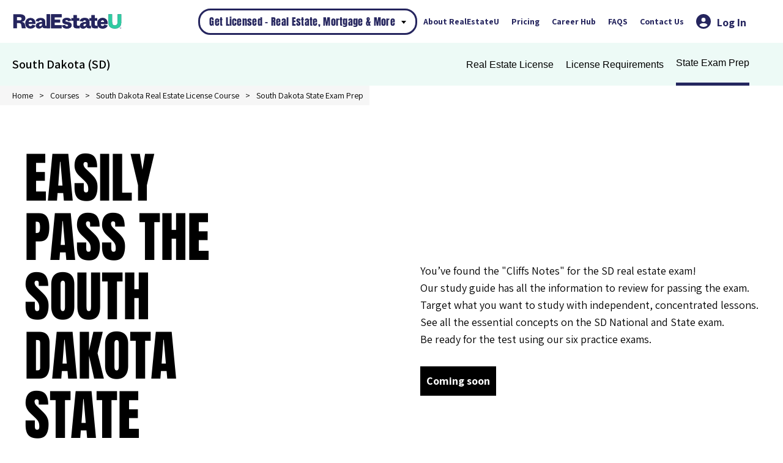

--- FILE ---
content_type: text/html
request_url: https://realestateu.com/south-dakota-state-exam-prep/
body_size: 33154
content:
<!DOCTYPE html> <html lang="en"> <head><script>(function(w,i,g){w[g]=w[g]||[];if(typeof w[g].push=='function')w[g].push(i)})
(window,'AW-867942102','google_tags_first_party');</script><script async src="/xisc/"></script>
			<script>
				window.dataLayer = window.dataLayer || [];
				function gtag(){dataLayer.push(arguments);}
				gtag('js', new Date());
				gtag('set', 'developer_id.dYzg1YT', true);
				gtag('config', 'AW-867942102');
			</script>
			 <title>South Dakota Real Estate Exam Prep Course</title> <meta charset="UTF-8"> <meta name="author" content="Real Estate U"> <meta http-equiv="X-UA-Compatible" content="IE=edge"> <meta name="viewport" content="width=device-width, initial-scale=1.0"> <meta name="description" content="Cut your exam studying time by 90% & and easily pass the South Dakota real estate state exam with RealEstateU's SD real estate classes. Our South Dakota real estate exam prep is all you need!"> <link rel="canonical" href="https://realestateu.com/south-dakota-state-exam-prep/"> <link rel="icon" href="/favicon.svg"> <meta name="robots" content="index,follow"> <script type="application/ld+json"> { "@context": "https://schema.org", "@type": "BreadcrumbList", "itemListElement": [{"@type": "ListItem", "position": 1, "name": "Home", "item": "https://realestateu.com/"},{"@type": "ListItem", "position": 2, "name": "Courses", "item": "https://realestateu.com/real-estate-course-prices/"},{"@type": "ListItem", "position": 3, "name": "South Dakota Real Estate License Course", "item": "https://realestateu.com/south-dakota-real-estate-license-course/"},{"@type": "ListItem", "position": 4, "name": "South Dakota State Exam Prep", "item": "https://realestateu.com/south-dakota-state-exam-prep/"}]}</script> <style> /* --- SMALL HERO FIX (High Priority) --- *//* Placed at the top to ensure it loads before any errors *//* 1. Force the Container Height & Padding */body section#head.state-hero.smallhero{padding-top:60px !important; padding-bottom:60px !important; min-height:unset !important; height:auto !important; display:flex !important; flex-direction:column !important; justify-content:center !important}/* 2. Crush the H1 Font Size (Overrides Global 89px) */body section#head.state-hero.smallhero h1{font-size:32px !important; line-height:42px !important; margin-bottom:10px !important; padding-bottom:0 !important}/* 3. Resize Subtext */body section#head.state-hero.smallhero p:first-of-type{font-size:18px !important; line-height:24px !important; margin-bottom:20px !important; max-width:600px !important; display:block !important}/* 4. FIX THE GIANT STARS & LOGO *//* We target 'svg' broadly to stop the 'width:100%' global rule */body section#head.state-hero.smallhero svg,body section#head.state-hero.smallhero .hero_stars svg{width:100px !important; max-width:100px !important; height:auto !important}body section#head.state-hero.smallhero .bbb-img img{max-width:100px !important; margin:10px auto !important}/* 5. Ensure Desktop Screens don't revert padding */@media only screen and (min-width:600px){body section#head.state-hero.smallhero{padding-top:60px !important; padding-bottom:60px !important}}/* --- END SMALL HERO FIX --- *//* vietnamese */@font-face{font-family:'Anton';font-style:normal;font-weight:400;font-display:swap;src:url(https://fonts.gstatic.com/s/anton/v23/1Ptgg87LROyAm3K8-C8CSKlvPfE.woff2) format('woff2');unicode-range:U+0102-0103,U+0110-0111,U+0128-0129,U+0168-0169,U+01A0-01A1,U+01AF-01B0,U+0300-0301,U+0303-0304,U+0308-0309,U+0323,U+0329,U+1EA0-1EF9,U+20AB}/* latin-ext */@font-face{font-family:'Anton';font-style:normal;font-weight:400;font-display:swap;src:url(https://fonts.gstatic.com/s/anton/v23/1Ptgg87LROyAm3K9-C8CSKlvPfE.woff2) format('woff2');unicode-range:U+0100-02AF,U+0304,U+0308,U+0329,U+1E00-1E9F,U+1EF2-1EFF,U+2020,U+20A0-20AB,U+20AD-20CF,U+2113,U+2C60-2C7F,U+A720-A7FF}/* latin */@font-face{font-family:'Anton';font-style:normal;font-weight:400;font-display:swap;src:url(https://fonts.gstatic.com/s/anton/v23/1Ptgg87LROyAm3Kz-C8CSKlv.woff2) format('woff2');unicode-range:U+0000-00FF,U+0131,U+0152-0153,U+02BB-02BC,U+02C6,U+02DA,U+02DC,U+0304,U+0308,U+0329,U+2000-206F,U+2074,U+20AC,U+2122,U+2191,U+2193,U+2212,U+2215,U+FEFF,U+FFFD}/* hebrew */@font-face{font-family:'Assistant';font-style:normal;font-weight:200;font-display:swap;src:url(https://fonts.gstatic.com/s/assistant/v18/2sDcZGJYnIjSi6H75xkzamW5Kb8VZBHR.woff2) format('woff2');unicode-range:U+0590-05FF,U+200C-2010,U+20AA,U+25CC,U+FB1D-FB4F}/* latin-ext */@font-face{font-family:'Assistant';font-style:normal;font-weight:200;font-display:swap;src:url(https://fonts.gstatic.com/s/assistant/v18/2sDcZGJYnIjSi6H75xkzZmW5Kb8VZBHR.woff2) format('woff2');unicode-range:U+0100-02AF,U+0304,U+0308,U+0329,U+1E00-1E9F,U+1EF2-1EFF,U+2020,U+20A0-20AB,U+20AD-20CF,U+2113,U+2C60-2C7F,U+A720-A7FF}/* latin */@font-face{font-family:'Assistant';font-style:normal;font-weight:200;font-display:swap;src:url(https://fonts.gstatic.com/s/assistant/v18/2sDcZGJYnIjSi6H75xkzaGW5Kb8VZA.woff2) format('woff2');unicode-range:U+0000-00FF,U+0131,U+0152-0153,U+02BB-02BC,U+02C6,U+02DA,U+02DC,U+0304,U+0308,U+0329,U+2000-206F,U+2074,U+20AC,U+2122,U+2191,U+2193,U+2212,U+2215,U+FEFF,U+FFFD}/* hebrew */@font-face{font-family:'Assistant';font-style:normal;font-weight:300;font-display:swap;src:url(https://fonts.gstatic.com/s/assistant/v18/2sDcZGJYnIjSi6H75xkzamW5Kb8VZBHR.woff2) format('woff2');unicode-range:U+0590-05FF,U+200C-2010,U+20AA,U+25CC,U+FB1D-FB4F}/* latin-ext */@font-face{font-family:'Assistant';font-style:normal;font-weight:300;font-display:swap;src:url(https://fonts.gstatic.com/s/assistant/v18/2sDcZGJYnIjSi6H75xkzZmW5Kb8VZBHR.woff2) format('woff2');unicode-range:U+0100-02AF,U+0304,U+0308,U+0329,U+1E00-1E9F,U+1EF2-1EFF,U+2020,U+20A0-20AB,U+20AD-20CF,U+2113,U+2C60-2C7F,U+A720-A7FF}/* latin */@font-face{font-family:'Assistant';font-style:normal;font-weight:300;font-display:swap;src:url(https://fonts.gstatic.com/s/assistant/v18/2sDcZGJYnIjSi6H75xkzaGW5Kb8VZA.woff2) format('woff2');unicode-range:U+0000-00FF,U+0131,U+0152-0153,U+02BB-02BC,U+02C6,U+02DA,U+02DC,U+0304,U+0308,U+0329,U+2000-206F,U+2074,U+20AC,U+2122,U+2191,U+2193,U+2212,U+2215,U+FEFF,U+FFFD}/* hebrew */@font-face{font-family:'Assistant';font-style:normal;font-weight:400;font-display:swap;src:url(https://fonts.gstatic.com/s/assistant/v18/2sDcZGJYnIjSi6H75xkzamW5Kb8VZBHR.woff2) format('woff2');unicode-range:U+0590-05FF,U+200C-2010,U+20AA,U+25CC,U+FB1D-FB4F}/* latin-ext */@font-face{font-family:'Assistant';font-style:normal;font-weight:400;font-display:swap;src:url(https://fonts.gstatic.com/s/assistant/v18/2sDcZGJYnIjSi6H75xkzZmW5Kb8VZBHR.woff2) format('woff2');unicode-range:U+0100-02AF,U+0304,U+0308,U+0329,U+1E00-1E9F,U+1EF2-1EFF,U+2020,U+20A0-20AB,U+20AD-20CF,U+2113,U+2C60-2C7F,U+A720-A7FF}/* latin */@font-face{font-family:'Assistant';font-style:normal;font-weight:400;font-display:swap;src:url(https://fonts.gstatic.com/s/assistant/v18/2sDcZGJYnIjSi6H75xkzaGW5Kb8VZA.woff2) format('woff2');unicode-range:U+0000-00FF,U+0131,U+0152-0153,U+02BB-02BC,U+02C6,U+02DA,U+02DC,U+0304,U+0308,U+0329,U+2000-206F,U+2074,U+20AC,U+2122,U+2191,U+2193,U+2212,U+2215,U+FEFF,U+FFFD}/* hebrew */@font-face{font-family:'Assistant';font-style:normal;font-weight:500;font-display:swap;src:url(https://fonts.gstatic.com/s/assistant/v18/2sDcZGJYnIjSi6H75xkzamW5Kb8VZBHR.woff2) format('woff2');unicode-range:U+0590-05FF,U+200C-2010,U+20AA,U+25CC,U+FB1D-FB4F}/* latin-ext */@font-face{font-family:'Assistant';font-style:normal;font-weight:500;font-display:swap;src:url(https://fonts.gstatic.com/s/assistant/v18/2sDcZGJYnIjSi6H75xkzZmW5Kb8VZBHR.woff2) format('woff2');unicode-range:U+0100-02AF,U+0304,U+0308,U+0329,U+1E00-1E9F,U+1EF2-1EFF,U+2020,U+20A0-20AB,U+20AD-20CF,U+2113,U+2C60-2C7F,U+A720-A7FF}/* latin */@font-face{font-family:'Assistant';font-style:normal;font-weight:500;font-display:swap;src:url(https://fonts.gstatic.com/s/assistant/v18/2sDcZGJYnIjSi6H75xkzaGW5Kb8VZA.woff2) format('woff2');unicode-range:U+0000-00FF,U+0131,U+0152-0153,U+02BB-02BC,U+02C6,U+02DA,U+02DC,U+0304,U+0308,U+0329,U+2000-206F,U+2074,U+20AC,U+2122,U+2191,U+2193,U+2212,U+2215,U+FEFF,U+FFFD}/* hebrew */@font-face{font-family:'Assistant';font-style:normal;font-weight:600;font-display:swap;src:url(https://fonts.gstatic.com/s/assistant/v18/2sDcZGJYnIjSi6H75xkzamW5Kb8VZBHR.woff2) format('woff2');unicode-range:U+0590-05FF,U+200C-2010,U+20AA,U+25CC,U+FB1D-FB4F}/* latin-ext */@font-face{font-family:'Assistant';font-style:normal;font-weight:600;font-display:swap;src:url(https://fonts.gstatic.com/s/assistant/v18/2sDcZGJYnIjSi6H75xkzZmW5Kb8VZBHR.woff2) format('woff2');unicode-range:U+0100-02AF,U+0304,U+0308,U+0329,U+1E00-1E9F,U+1EF2-1EFF,U+2020,U+20A0-20AB,U+20AD-20CF,U+2113,U+2C60-2C7F,U+A720-A7FF}/* latin */@font-face{font-family:'Assistant';font-style:normal;font-weight:600;font-display:swap;src:url(https://fonts.gstatic.com/s/assistant/v18/2sDcZGJYnIjSi6H75xkzaGW5Kb8VZA.woff2) format('woff2');unicode-range:U+0000-00FF,U+0131,U+0152-0153,U+02BB-02BC,U+02C6,U+02DA,U+02DC,U+0304,U+0308,U+0329,U+2000-206F,U+2074,U+20AC,U+2122,U+2191,U+2193,U+2212,U+2215,U+FEFF,U+FFFD}/* hebrew */@font-face{font-family:'Assistant';font-style:normal;font-weight:700;font-display:swap;src:url(https://fonts.gstatic.com/s/assistant/v18/2sDcZGJYnIjSi6H75xkzamW5Kb8VZBHR.woff2) format('woff2');unicode-range:U+0590-05FF,U+200C-2010,U+20AA,U+25CC,U+FB1D-FB4F}/* latin-ext */@font-face{font-family:'Assistant';font-style:normal;font-weight:700;font-display:swap;src:url(https://fonts.gstatic.com/s/assistant/v18/2sDcZGJYnIjSi6H75xkzZmW5Kb8VZBHR.woff2) format('woff2');unicode-range:U+0100-02AF,U+0304,U+0308,U+0329,U+1E00-1E9F,U+1EF2-1EFF,U+2020,U+20A0-20AB,U+20AD-20CF,U+2113,U+2C60-2C7F,U+A720-A7FF}/* latin */@font-face{font-family:'Assistant';font-style:normal;font-weight:700;font-display:swap;src:url(https://fonts.gstatic.com/s/assistant/v18/2sDcZGJYnIjSi6H75xkzaGW5Kb8VZA.woff2) format('woff2');unicode-range:U+0000-00FF,U+0131,U+0152-0153,U+02BB-02BC,U+02C6,U+02DA,U+02DC,U+0304,U+0308,U+0329,U+2000-206F,U+2074,U+20AC,U+2122,U+2191,U+2193,U+2212,U+2215,U+FEFF,U+FFFD}/* hebrew */@font-face{font-family:'Assistant';font-style:normal;font-weight:800;font-display:swap;src:url(https://fonts.gstatic.com/s/assistant/v18/2sDcZGJYnIjSi6H75xkzamW5Kb8VZBHR.woff2) format('woff2');unicode-range:U+0590-05FF,U+200C-2010,U+20AA,U+25CC,U+FB1D-FB4F}/* latin-ext */@font-face{font-family:'Assistant';font-style:normal;font-weight:800;font-display:swap;src:url(https://fonts.gstatic.com/s/assistant/v18/2sDcZGJYnIjSi6H75xkzZmW5Kb8VZBHR.woff2) format('woff2');unicode-range:U+0100-02AF,U+0304,U+0308,U+0329,U+1E00-1E9F,U+1EF2-1EFF,U+2020,U+20A0-20AB,U+20AD-20CF,U+2113,U+2C60-2C7F,U+A720-A7FF}/* latin */@font-face{font-family:'Assistant';font-style:normal;font-weight:800;font-display:swap;src:url(https://fonts.gstatic.com/s/assistant/v18/2sDcZGJYnIjSi6H75xkzaGW5Kb8VZA.woff2) format('woff2');unicode-range:U+0000-00FF,U+0131,U+0152-0153,U+02BB-02BC,U+02C6,U+02DA,U+02DC,U+0304,U+0308,U+0329,U+2000-206F,U+2074,U+20AC,U+2122,U+2191,U+2193,U+2212,U+2215,U+FEFF,U+FFFD}/* vietnamese */@font-face{font-family:'VT323';font-style:normal;font-weight:400;font-display:swap;src:url(https://fonts.gstatic.com/s/vt323/v17/pxiKyp0ihIEF2isQFJXUdVNFKPY.woff2) format('woff2');unicode-range:U+0102-0103,U+0110-0111,U+0128-0129,U+0168-0169,U+01A0-01A1,U+01AF-01B0,U+0300-0301,U+0303-0304,U+0308-0309,U+0323,U+0329,U+1EA0-1EF9,U+20AB}/* latin-ext */@font-face{font-family:'VT323';font-style:normal;font-weight:400;font-display:swap;src:url(https://fonts.gstatic.com/s/vt323/v17/pxiKyp0ihIEF2isRFJXUdVNFKPY.woff2) format('woff2');unicode-range:U+0100-02AF,U+0304,U+0308,U+0329,U+1E00-1E9F,U+1EF2-1EFF,U+2020,U+20A0-20AB,U+20AD-20CF,U+2113,U+2C60-2C7F,U+A720-A7FF}/* latin */@font-face{font-family:'VT323';font-style:normal;font-weight:400;font-display:swap;src:url(https://fonts.gstatic.com/s/vt323/v17/pxiKyp0ihIEF2isfFJXUdVNF.woff2) format('woff2');unicode-range:U+0000-00FF,U+0131,U+0152-0153,U+02BB-02BC,U+02C6,U+02DA,U+02DC,U+0304,U+0308,U+0329,U+2000-206F,U+2074,U+20AC,U+2122,U+2191,U+2193,U+2212,U+2215,U+FEFF,U+FFFD}*,*::before,*::after{box-sizing:border-box;margin:0;padding:0}html{scroll-behavior:smooth}body{overflow-x:hidden; font-family:'Assistant',sans-serif}iframe,img,svg{max-width:100%; width:100%; height:auto}.html iframe{width:560px;height:315px;max-width:100%;/* Keeps it responsive on small screens */}s{font-size:16px}del{font-weight:600; font-size:20px}big{font-size:28px}h1,h2,h3,h4,h5,h6{color:#000; font-weight:normal; margin-bottom:10px}h1{font-size:42px; line-height:1.1}h2{font-size:24px; line-height:1.1}h3{font-size:20px; line-height:1.1}h4{line-height:1.1}h2,h3,h4{}.anton{font-family:'Anton',sans-serif; font-weight:normal}p{font-size:18px; color:#000; margin-bottom:10px}p:last-child,h1:last-child,h2:last-child,h3:last-child,h4:last-child,h5:last-child,h6:last-child{margin-bottom:0}ul,ol{padding-left:20px; margin-bottom:10px}li{margin:5px 0; font-size:18px}tt{margin-top:20px; background-color:#000; color:#fff; padding:10px; font-family:'Assistant',sans-serif; font-weight:bold; display:inline-block}del{color:#cf2a27}.btn{color:#000; border-radius:100px; font-size:18px; font-weight:600; text-align:center; padding:10px 50px}.btn.default{display:inline-block; background-color:#2FCCA1; color:#000; text-decoration:none; margin:10px auto}.btn:visited{color:#000}.btn.primary{display:inline-block; background-color:#25255e; color:#fff; text-decoration:none; margin:10px auto}.btn.text{background-color:white; height:auto; margin:0 auto; text-decoration:none; font-weight:500; padding:0}a,a:visited{text-decoration:none}h1:empty,h2:empty,h3:empty,h4:empty{display:none}@media screen and (min-width:600px){h1{font-size:64px}}@media screen and (min-width:900px){h1{font-size:89px}h2{font-size:36px}h3{font-size:28px}h4{font-size:24px}}section:target{scroll-margin-top:65px}.hidden{display:none !important}#thought_survey{width:400px; margin-top:5px; margin-left:auto; margin-right:auto}#tm_question{font-size:19px !important}#tm_thank{font-size:19px !important}.tm_response{padding-top:3px !important; padding-bottom:3px !important}#tm_submit{padding:7px !important}.footer__mlo ul.nav{display:flex; flex-direction:column; flex-wrap:wrap; height:500px}.footer__mlo ul.nav li{margin-right:20px}.get_your_license_aria{position:relative}.get_your_license_form{position:absolute; width:500px; background:#ffffff; padding:20px; border-radius:5px; box-shadow:0px 0px 4px rgba(0,0,0,0.2); top:calc(100% + 10px)}span.get_your_license_btn{background-color:#fff; display:flex; border:3px solid #25255e; border-radius:20px; cursor:pointer; color:#25255e; font-family:Anton; justify-content:center; letter-spacing:0.02em; outline:none; padding:6px 15px; transition:background-color 0.3s,color 0.3s; width:100%}span.get_your_license_btn::after{content:url('data:image/svg+xml;utf8,<svg xmlns="http://www.w3.org/2000/svg" width="8" height="8" viewBox="0 0 8 8"><path fill="black" d="M0,0 8,0 4,5 z"/></svg>'); padding-left:10px}.get_your_license_aria.active span.get_your_license_btn{background-color:#2FCCA1; border:3px solid #2FCCA1; color:#000}.get_your_license_aria .get_your_license_form{display:none}.get_your_license_aria.active .get_your_license_form{display:block}/* Basic styling on the State select dropdown */.selectContainer{position:relative;display:inline-block}.dropdown-toggle{background-color:#fff;border:none;cursor:pointer;width:100%;font-size:24px;color:#707070;font-family:'Assistant',sans-serif;text-align:left}.selectContainer > ul{display:none !important;position:absolute;background-color:#fff;border:1px solid #ccc;list-style:none;margin:0;padding:0;width:100%;max-height:400px;overflow:scroll;box-shadow:0 8px 16px rgba(0,0,0,0.1);z-index:1}.selectContainer > ul > li{margin:0;cursor:pointer}.selectContainer > ul > li:hover{background-color:#f1f1f1}.selectContainer > ul > li > a{display:block; width:100%; padding:10px; font-size:18px; color:#000}/* Show dropdown menu when toggled */.selectContainer.active > ul{display:block !important}button.dropdown-toggle::after{content:""; display:inline-block; width:25px; height:15px; background-image:url('data:image/svg+xml,<svg viewBox="0 0 436.65799 267.082" version="1.1" id="svg826" sodipodi:docname="image (2).svg" width="436.65799" height="267.082" inkscape:version="1.1.2 (b8e25be8,2022-02-05)" xmlns:inkscape="http://www.inkscape.org/namespaces/inkscape" xmlns:sodipodi="http://sodipodi.sourceforge.net/DTD/sodipodi-0.dtd" xmlns="http://www.w3.org/2000/svg" xmlns:svg="http://www.w3.org/2000/svg"><defs id="defs830" /><sodipodi:namedview id="namedview828" pagecolor="%23ffffff" bordercolor="%23000000" borderopacity="0.25" inkscape:pageshadow="2" inkscape:pageopacity="0.0" inkscape:pagecheckerboard="0" showgrid="false" inkscape:zoom="1.015625" inkscape:cx="115.69231" inkscape:cy="255.50769" inkscape:window-width="1920" inkscape:window-height="1027" inkscape:window-x="0" inkscape:window-y="25" inkscape:window-maximized="1" inkscape:current-layer="svg826" /><path d="M 198.79031,259.84525 6.8246704,63.152655 c -9.258343,-9.48628 -9.073578,-24.68115 0.412681,-33.9385 L 30.178278,6.824435 c 9.470078,-9.2425301 24.634177,-9.0761502 33.898982,0.3722 L 216.93911,163.08777 373.54538,10.959675 c 9.49181,-9.2202802 24.65547,-9.0178902 33.89801,0.45219 l 22.38972,22.94093 c 9.25834,9.48627 9.07358,24.68114 -0.41268,33.93849 L 232.72882,260.25694 c -9.48527,9.25835 -24.68015,9.07359 -33.93851,-0.41169 z" id="path824" /></svg>'); background-repeat:no-repeat; background-position:right 10px center; background-size:15px; vertical-align:middle; position:absolute; right:0}span.choose{font-family:'Assistant',sans-serif;display:inline-block;font-size:14px;font-weight:900;line-height:22px;color:#25255e;margin:15px auto 21px auto;text-align:center}.arrow{text-align:center}.arrow svg{margin:5px 0 0 5px;width:30px;height:30px}.find_your_courses .tabs{display:flex;flex-wrap:wrap;gap:10px}.find_your_courses .tab-button{background-color:#25255e;border:3px solid #25255e;color:#fff;padding:10px 0px;font-size:20px;flex-grow:1;letter-spacing:0.02em;font-family:Anton;cursor:pointer;border-radius:20px;outline:none;transition:background-color 0.3s,color 0.3s}.find_your_courses .tab-button:hover{background-color:#fff;color:#25255e}.find_your_courses .tabs .tab-button.active{background-color:#2fcca1;border:3px solid #2fcca1;color:#000}.find_your_courses .tabs .tab-button.active ~ button,.find_your_courses .tabs.inverted .tab-button:not(.active){background-color:#fff;border:3px solid #25255e;color:#25255e}.find_your_courses .stateTitle{display:none;margin-top:20px;font-family:Assistant;font-weight:bold}.get_your_license_aria .home_page,.hero .other_page{display:none !important}.find_your_courses .dropdown-content{display:none;margin-bottom:10px;width:100%}.find_your_courses .dropdown-content .custom-select{width:100%;padding:0;border:none;background-color:#fff;outline:none;cursor:pointer;font-size:24px;color:#707070;font-family:'Assistant',sans-serif}.custom-select{-webkit-appearance:none;-moz-appearance:none;appearance:none;background-image:url('data:image/svg+xml,<svg viewBox="0 0 436.65799 267.082" version="1.1" id="svg826" sodipodi:docname="image (2).svg" width="436.65799" height="267.082" inkscape:version="1.1.2 (b8e25be8,2022-02-05)" xmlns:inkscape="http://www.inkscape.org/namespaces/inkscape" xmlns:sodipodi="http://sodipodi.sourceforge.net/DTD/sodipodi-0.dtd" xmlns="http://www.w3.org/2000/svg" xmlns:svg="http://www.w3.org/2000/svg"><defs id="defs830" /><sodipodi:namedview id="namedview828" pagecolor="%23ffffff" bordercolor="%23000000" borderopacity="0.25" inkscape:pageshadow="2" inkscape:pageopacity="0.0" inkscape:pagecheckerboard="0" showgrid="false" inkscape:zoom="1.015625" inkscape:cx="115.69231" inkscape:cy="255.50769" inkscape:window-width="1920" inkscape:window-height="1027" inkscape:window-x="0" inkscape:window-y="25" inkscape:window-maximized="1" inkscape:current-layer="svg826" /><path d="M 198.79031,259.84525 6.8246704,63.152655 c -9.258343,-9.48628 -9.073578,-24.68115 0.412681,-33.9385 L 30.178278,6.824435 c 9.470078,-9.2425301 24.634177,-9.0761502 33.898982,0.3722 L 216.93911,163.08777 373.54538,10.959675 c 9.49181,-9.2202802 24.65547,-9.0178902 33.89801,0.45219 l 22.38972,22.94093 c 9.25834,9.48627 9.07358,24.68114 -0.41268,33.93849 L 232.72882,260.25694 c -9.48527,9.25835 -24.68015,9.07359 -33.93851,-0.41169 z" id="path824" /></svg>');background-repeat:no-repeat;background-position:right 10px center;background-size:15px}.getLicenseButton{display:none;align-self:center;width:100%;background-color:#25255e;color:#fff;border:3px solid #25255e;letter-spacing:0.02em;text-align:center;justify-content:center;margin:20px 0 0 0;padding:10px 20px;font-size:22px;font-family:Anton;cursor:pointer;border-radius:20px;outline:none;transition:background-color 0.3s,color 0.3s}button.rl_appraisalButton.tab-button{visibility:hidden}@media screen and (min-width:450px){span.choose{font-size:18px}.find_your_courses .tab-button{width:100%}}.get_your_license_aria{display:none}@media screen and (min-width:1200px){.get_your_license_aria{display:block}}@media screen and (min-width:500px){.find_your_courses .tab-button{width:calc(50% - 10px)}}@media screen and (min-width:750px){.find_your_courses .tab-button{width:calc(50% - 10px)}.find_your_courses .dropdown-content{margin:0 20px 0 0}.get_your_license_aria .find_your_courses .tab-button{width:calc(50% - 10px); font-size:18px; border-radius:100px}}.header-spacer{height:70px}.primaryNavbar{box-shadow:none !important}.state-navbar > .navHeading{margin-left:3%}.state-navbar{display:flex; margin:0 auto; position:sticky; top:-1px; background-color:#edfaf6; z-index:100; top:70px}.state-navbar ul{width:100%; margin:0; display:flex; list-style:none; flex-direction:column; padding:0}.state-navbar > ul > li:last-child{margin:0}.state-navbar .nav{display:flex; list-style:none; flex-direction:column; height:100%; max-height:0px; visibility:hidden; opacity:0; padding:0; transition:all 0.175s linear; margin-left:0; margin-right:15px}.state-navbar .nav.active{max-height:500px; opacity:1; visibility:visible; height:auto; background-color:#edfaf6}.state-navbar .nav li{border-bottom:1px solid #f6f6f6}.state-navbar .nav li a{display:block; padding:5px}.state-navbar .nav li:last-child{border-bottom:none}.state-navbar .nav li.active{border-bottom:5px solid #24265F}.state-navbar .nav li:first-of-type{flex-grow:1; color:#000; font-weight:600; font-size:20px; margin-left:20px; line-height:20px}.state-navbar .nav li:not(:first-of-type){margin:0 20px}.state-navbar .nav li:not(:first-of-type) a:link,.state-navbar .nav li:not(:first-of-type) a:visited{color:#000; font-weight:500; font-size:16px; line-height:25px; font-family:'Open Sans',sans-serif; text-decoration:none}.state-navbar-mobile{display:flex; align-items:center; padding:10px 0; cursor:pointer; font-weight:600; color:#000; width:100%; margin:0; height:50px}.state-navbar-menu-btn{flex-grow:1; padding-left:20px}.state-navbar-btn{display:none; padding:5px 10px; background-color:#24265F; border-radius:100px; text-align:center; white-space:nowrap}.state-navbar-btn:empty{display:none}.state-navbar-btn:link,.state-navbar-btn:visited{color:#fff; font-weight:500}.state-navbar-btn-mobile{display:block; margin-right:10px}.state-navbar-chev{display:inline-flex; vertical-align:middle}.state-navbar-chev > svg{width:20px; height:20px; margin-bottom:2px; transition:all 175ms linear}.state-navbar-chev-active > svg{transform:rotate(-180deg)}@media screen and (min-width:600px){.state-navbar ul{/* padding-left:20px;*/ /* margin:0 20px;*/}.state-navbar-btn:link, .state-navbar-btn:visited{font-weight:600}}@media screen and (min-width:78.0625em){.state-navbar{height:70px}.state-navbar ul{flex-direction:row; align-items:center; margin:0 20px}.state-navbar .nav{flex-direction:row; max-height:100%; visibility:visible; opacity:1}.state-navbar .nav li{border:none}.state-navbar .nav li a{padding:20px 0}.state-navbar .nav li:first-of-type{margin-left:0; margin-right:15px}.state-navbar .nav li:not(:first-of-type){margin:0 20px 0 0; white-space:nowrap}.state-navbar-btn{display:block; transition:all .175s linear}.state-navbar-mobile{display:none}.state-navbar-btn:link,.state-navbar-btn:visited{padding:10px 20px}}@media screen and (min-width:1450px){.state-navbar .nav li:not(:first-of-type){margin:0 20px}}header{position:absolute; top:0; width:100%}.primaryNavbar{position:fixed; display:flex; align-items:center; background-color:#25255e; width:100%; min-height:70px; z-index:1000; box-shadow:0 0 10px black}.primaryNavbar>a{display:flex; align-items:center; flex-grow:1; margin-left:20px; min-width:0}.primaryNavbar>a>svg,.primaryNavbar>a>img{min-width:180px; max-width:180px}.mobileLogo{min-width:180px; max-width:180px; align-self:flex-start; margin:20px 0 0 20px}.primaryNavbar>nav{display:flex; margin-right:20px; height:100vh; position:fixed; top:0; left:0; z-index:750; opacity:0; visibility:hidden; width:0; transition:all 0.8s cubic-bezier(0.68,-0.55,0.265,1.55); flex-direction:column; align-items:flex-start}a.userIcon{display:flex; margin:0px 40px 0px 10px}a.userIcon span{width:48px; height:24px; font-family:Assistant; font-size:18px; color:#25255e; text-decoration:none solid rgb(47,204,161); font-weight:700}.userIcon > svg{display:block; width:24px; height:24px; fill:#25255e; margin-right:10px}@media screen and (min-width:1200px){.mobileLogo{display:none}.primaryNavbar>nav{position:initial; opacity:1; visibility:visible; width:auto; flex-direction:row; align-items:center; height:70px}.primaryNavbar>nav .nav{display:flex; align-items:center; padding:0}.primaryNavbar>nav .nav > li{flex-direction:row; margin:0 10px; height:100%; align-items:center}}.primaryNavbar__checkbox{display:none}.primaryNavbar__button{background-color:#25255e; height:40px; width:40px; text-align:center; cursor:pointer; z-index:1000; margin-right:20px; flex-shrink:0}@media screen and (min-width:1200px){.primaryNavbar__button{display:none}}.primaryNavbar__checkbox:checked~nav{opacity:1; visibility:visible; width:100%}.primaryNavbar__checkbox:checked + .primaryNavbar__logoWrapper{position:absolute; z-index:99999}.primaryNavbar__icon{position:relative; margin-top:20px}.primaryNavbar__icon,.primaryNavbar__icon::before,.primaryNavbar__icon::after{width:30px; height:3px; background-color:#fff; display:inline-block}.primaryNavbar__icon::before,.primaryNavbar__icon::after{content:''; position:absolute; left:0; transition:all 0.5s}.primaryNavbar__icon::before{top:-8px}.primaryNavbar__icon::after{top:8px}.primaryNavbar__button:hover .primaryNavbar__icon::before{top:-10px}.primaryNavbar__button:hover .primaryNavbar__icon::after{top:10px}.primaryNavbar__checkbox:checked+.primaryNavbar__button .primaryNavbar__icon{background-color:transparent}.primaryNavbar__checkbox:checked+.primaryNavbar__button .primaryNavbar__icon::before{top:0; transform:rotate(135deg)}.primaryNavbar__checkbox:checked+.primaryNavbar__button .primaryNavbar__icon::after{top:0; transform:rotate(-135deg)}.primaryNavbar__checkbox:checked+.primaryNavbar__button{position:fixed;right:0}::-webkit-scrollbar{padding:1px; width:5px; background:none; scroll-behavior:smooth}::-webkit-scrollbar-thumb{background:#2FCCA1; -webkit-border-radius:1ex}.primaryNavbar{background:linear-gradient(180deg,rgba(255,255,255,1),rgba(255,255,255,0)); box-shadow:none}.primaryNavbar>a>svg path:not(#path838){fill:#25255e !important}.primaryNavbar__button{background-color:transparent}.mlo-cta-mobile{width:100%; padding:20px; display:flex; flex-direction:column; align-items:center}.tabs-mobile{text-align:center; position:relative; display:inline-block; background-color:#2fcca1; color:#000; padding:5px 20px; font-size:16px; border:none; border-radius:100px; cursor:pointer; font-family:'Assistant',sans-serif; width:100%; font-weight:bold}.tabs-mobile::after{content:url('data:image/svg+xml;utf8,<svg xmlns="http://www.w3.org/2000/svg" width="8" height="8" viewBox="0 0 8 8"><path fill="black" d="M0,0 8,0 4,5 z"/></svg>'); float:right}.tabs-mobile .tab-button-mobile{display:none; background-color:#fff; color:#000; text-align:left; border:none; width:100%; padding:20px; left:0; font-size:16px; font-family:'Assistant',sans-serif; box-shadow:0px 4px 4px rgba(0,0,0,0.2)}.tabs-mobile::before{content:attr(data-content); display:inline-block}.tabs-mobile.active .tab-button-mobile{display:block; position:absolute}.tabs-mobile.active .tab-button-mobile:first-of-type{top:32px}.tabs-mobile.active .tab-button-mobile:last-of-type{top:90px}.tabs-mobile .tab-button-mobile:hover{background-color:#f2f2f2}.dropdown-content-mobile,.get-license-button-mobile{display:none}.dropdown-content-mobile{width:100%}.dropdown-toggle-mobile.active + ul{padding-bottom:20px !important}.custom-select-mobile{width:100%; min-width:100%; border:3px solid #2fcca1; background-color:#fff; border-radius:100px; font-size:16px; text-align:center; font-family:'Assistant'; font-weight:bold; padding:5px 20px; margin-top:10px; -webkit-appearance:none; -moz-appearance:none; appearance:none; background-image:url('data:image/svg+xml;utf8,<svg xmlns="http://www.w3.org/2000/svg" width="8" height="8" viewBox="0 0 8 8"><path fill="black" d="M0,0 8,0 4,5 z"/></svg>'); background-repeat:no-repeat; background-position:right 17px center; background-size:8px 8px}.get-license-button-mobile{border:3px solid #25255e; padding:5px 20px; background-color:#25255e; color:#fff; font-weight:bold; font-size:16px; font-family:'Assistant',sans-serif; margin-top:10px; border-radius:20px; width:fit-content; cursor:pointer}.primaryNavbar>nav{background-color:#fff; align-items:center}.primaryNavbar>nav .nav{text-align:center; list-style:none; padding:0; margin:0}.primaryNavbar>nav .nav > li{margin:0}.primaryNavbar>nav .nav > li > a{display:block; color:#25255e; font-size:16px; font-weight:bold; padding:10px; display:inline-flex; align-items:center}.primaryNavbar__icon,.primaryNavbar__icon::before,.primaryNavbar__icon::after{background-color:#25265f}.newVerticals .navHeading{color:#000; display:flex; align-items:center; cursor:pointer; font-weight:300}.newVerticals .navHeading.active{font-weight:500}@media (max-width:400px){.primaryNavbar{max-width:100vw}.primaryNavbar__checkbox:checked+.primaryNavbar__button{position:static}.primaryNavbar>nav{max-width:100vw}}@media screen and (min-width:1200px){.primaryNavbar>nav{background-color:transparent}.primaryNavbar>nav .nav{text-align:left}.newVerticals .navIcon svg{display:block}.mlo-cta-mobile{display:none}.primaryNavbar>nav .nav > li > span{background-color:#fff; border:3px solid #25255e; color:#25255e; white-space:nowrap; padding:6px 0; font-size:16px; justify-content:center; letter-spacing:0.02em; font-family:Anton; cursor:pointer; border-radius:20px; outline:none; transition:background-color 0.3s,color 0.3s; width:225px}.primaryNavbar>nav .nav > li > span.active{background-color:#2FCCA1; border:3px solid #2FCCA1; color:#000}.primaryNavbar>nav .nav > li > span.active + div{display:block}.primaryNavbar>nav .nav ul{padding:0; margin:0; list-style:none}.primaryNavbar>nav .nav > li > a{font-size:14px}.primaryNavbar>nav .nav > li > div > ul > li{margin:0}.primaryNavbar>nav .nav > li > div > ul > li > span{padding:10px}.primaryNavbar>nav .nav > li > div{display:none; position:absolute; margin-top:15px; background-color:#fff; width:100%; height:270px; box-shadow:0px 0px 5px rgba(0,0,0,0.2); border-radius:5px}.primaryNavbar>nav .nav > li > div > ul{overflow-y:scroll; height:270px}.primaryNavbar>nav .nav > li > div > ul > li > ul{display:none; position:absolute; margin-top:15px; background-color:#edfaf6; width:100%; height:270px; top:0; left:100%; margin:0; box-shadow:0px 0px 5px rgba(0,0,0,0.2); border-radius:5px}.primaryNavbar > nav > ul.nav > li > div > ul > li.active > span{font-weight:bold}.primaryNavbar > nav > ul.nav > li > div > ul > li.active > span::after{content:''; position:relative; margin-left:30px; border-top:7px solid transparent; border-bottom:7px solid transparent; border-left:7px solid #000}.primaryNavbar > nav > ul.nav > li > div > ul > li > span > span{width:100%}.primaryNavbar > nav > ul.nav > li > div > ul > li:hover{background-color:#edfaf6}.primaryNavbar > nav > ul.nav > li > div > ul > li.active > ul{display:block; border-radius:0 5px 5px 0}.primaryNavbar > nav > ul.nav > li > div > ul > li > ul > li{margin:0}.primaryNavbar > nav > ul.nav > li > div > ul > li > ul > li > a{display:block; color:#000; padding:10px; white-space:nowrap}.primaryNavbar > nav > ul.nav > li > div > ul > li > ul > li > a:hover{font-weight:bold}.primaryNavbar > nav > ul.nav > li > a{padding:10px}}@media screen and (min-width:1350px){.primaryNavbar>nav .nav > li > a{padding:10px}.primaryNavbar>nav .nav > li > span{font-size:18px; width:235px}.primaryNavbar>nav .nav > li > a{font-size:16px}}@media screen and (max-width:400px){.tabs-mobile{padding:5px 15px; font-size:15px}}.footer{background-color:#25255e; display:flex; justify-content:space-around; flex-wrap:wrap; flex-direction:column; padding:50px 20px; padding-bottom:0; gap:20px}#footer-email{display:flex; flex-direction:row; align-items:center; margin-top:20px}#footer-email > svg{width:20px; height:auto; margin-right:10px}#footer-email > p{color:#2FCCA1; text-transform:uppercase; text-decoration:none}.footer .nav > li{margin-bottom:8px}.footer > div:first-of-type{max-width:300px}.footer > div:first-of-type > a{display:block}.footer > div:first-of-type > p{color:#fff; margin-top:20px}.footer a,.footer a:link,.footer a:visited{max-width:350px; align-self:center; margin-bottom:20px; color:#fff; text-decoration:none}.footer a>svg,.footer a:link>svg,.footer a:visited>svg{height:auto; max-width:100%}.footer a svg path{fill:#000}.footer__blog,.footer__links,.footer__courses,.footer__mlo{display:flex; flex-direction:column; margin-bottom:20px}.footer__blog__heading,.footer__links__heading,.footer__courses__heading{font-size:16px; line-height:23px; margin-bottom:8px; color:#2FCCA1; font-weight:600; list-style:none}.footer__blog ul,.footer__links ul,.footer__courses ul,.footer__mlo ul{list-style:none; padding-left:0}.footer__blog ul li .navHeading span:first-of-type,.footer__links ul li .navHeading span:first-of-type,.footer__courses ul li .navHeading span:first-of-type,.footer__mlo ul li .navHeading span:first-of-type{font-size:16px; line-height:23px; margin-bottom:8px; color:#2FCCA1; font-weight:600}.footer__blog ul li span.navSpacer,.footer__links ul li span.navSpacer,.footer__courses ul li span.navSpacer,.footer__mlo ul li span.navSpacer{display:block; height:20px}.footer__blog ul li a,.footer__blog ul li a:link,.footer__blog ul li a:visited,.footer__links ul li a,.footer__links ul li a:link,.footer__links ul li a:visited,.footer__courses ul li a,.footer__courses ul li a:link,.footer__courses ul li a:visited,.footer__mlo ul li a,.footer__mlo ul li a:link,.footer__mlo ul li a:visited{font-size:14px; color:#fff; text-decoration:none}@media screen and (max-width:600px){.footer__blog ul li a,.footer__blog ul li a:link,.footer__blog ul li a:visited,.footer__links ul li a,.footer__links ul li a:link,.footer__links ul li a:visited,.footer__courses ul li a,.footer__courses ul li a:link,.footer__courses ul li a:visited,.footer__mlo ul li a,.footer__mlo ul li a:link,.footer__mlo ul li a:visited{font-size:14px; line-height:48px; color:#fff; text-decoration:none; display:block; margin-bottom:0}}.nav > li{font-size:14px}.footerLinks{background:#25255e; color:#fff; padding-bottom:20px; display:flex}.footerLinks > ul{list-style:none; display:flex; flex-direction:column; padding-left:20px}.footerLinks > ul > li{font-size:14px}.footerLinks > ul > li > a{color:#fff; text-decoration:none}@media screen and (max-width:600px){.footerLinks > ul > li > a{display:block; line-height:48px; margin-bottom:8px}}.subFooter{display:flex; justify-content:space-between; align-items:center; background-color:#25255e; border-top:1px solid rgb(255,255,255); padding:10px 20px}.subFooter__copyright{color:#fff; font-size:14px}.subFooter__smiList{display:flex; list-style:none}.subFooter__smiItem{margin:0 5px}.subFooter__smiItem svg{width:30px; height:30px; fill:#fff}.footer__courses ul{-moz-columns:2; columns:2}@media screen and (min-width:900px){.footer{flex-direction:row; padding:50px 0; padding-bottom:0}.footer__logo{align-self:flex-start; margin:0}.footer__courses{margin:0}.footer__courses ul{-moz-columns:3; columns:3}.footer__blog{margin:0}.footerLinks{padding-bottom:0}.footerLinks > ul{flex-direction:row; padding:20px}.footerLinks > ul > li{margin-right:20px}}@media screen and (max-width:1000px){.subFooter{display:flex}}.footer{padding:50px 20px 50px 20px; background-position:right; background-image:url(https://d27c6j8064skg9.cloudfront.net/ConversionRateExpert/Real+Estate+U/09/Vector_img.svg); background-size:contain; background-repeat:no-repeat}.footerLinks{border-top:1.5px solid #6f6f6f}.footerLinks > ul{margin:0 auto}.subFooter{border-top:none;flex-direction:column}.subFooter__smiList{margin:0;padding:0}.subFooter__smiItem svg{fill:#30D99D}.footer__mlo ul.nav{display:flex; flex-direction:column; flex-wrap:wrap; height:fit-content}.footer__mlo ul.nav li{margin-right:20px}@media screen and (min-width:600px){.footer__mlo ul.nav{height:540px}}@media screen and (min-width:1000px){.footer__courses{padding-left:30px; border-left:1.5px solid #6f6f6f}.footer__blog, .footer__links, .footer__mlo{padding-left:30px; border-left:1.5px solid #6f6f6f; height:100%}.footer__mlo ul.nav{height:610px}}@media screen and (min-width:1200px){.footer__blog,.footer__links,.footer__courses,.footer__mlo{margin-bottom:0}}.breadcrumbBanner{display:none}@media only screen and (min-width:900px){.breadcrumbBanner{display:flex; background-color:rgba(225,225,225,0.3); width:fit-content}.breadcrumbs{display:flex; list-style:none; margin-bottom:0}.breadcrumbs > li{margin-right:10px}.breadcrumbs > li > a,.breadcrumbs > li > a:link,.breadcrumbs > li > a:visited{color:#000; text-decoration:none; display:flex; align-items:center; font-size:14px}.breadcrumbs > li:not(:last-of-type) > a::after{content:'>'; margin-left:10px}}@import url("https://fonts.googleapis.com/css2?family=Anton&family=Assistant:wght@200;300;400;500;600;700;800&family=VT323&display=swap");/* 1BX v1.0.1 (https://1bx.uk) - Copyright 2018 Unumbox Ltd. */ body .cf:after,body .cf:before,body .rf:after,body .rf:before,body .rr:after,body .rr:before,body .rw:after,body .rw:before{display:block;content:" "}*,:after,:before{-webkit-box-sizing:border-box;-moz-box-sizing:border-box;box-sizing:border-box;margin:0;padding:0}.b{font-weight:700}.i{font-style:italic}.u{text-decoration:underline}.s{font-size:80%}.tl{text-transform:lowercase}.tu{text-transform:uppercase}.tc{text-transform:capitalize}.bd,.bp,figure,hr,pre,table{margin-bottom:20px;word-wrap:break-word}body{width:auto;margin:0;padding:0}.rf,.rw{margin-right:auto;margin-left:auto;padding-left:20px;padding-right:20px}.rr{margin-left:-20px;margin-right:-20px}[class^=rc]{position:relative;min-height:1px;padding-left:20px;padding-right:20px;float:left}.rcx12{width:100%}.rcx11{width:91.66666667%}.rcx10{width:83.33333333%}.rcx9{width:75%}.rcx8{width:66.66666667%}.rcx7{width:58.33333333%}.rcx6{width:50%}.rcx5{width:41.66666667%}.rcx4{width:33.33333333%}.rcx3{width:25%}.rcx2{width:16.66666667%}.rcx1{width:8.33333333%}.rox11{margin-left:91.66666667%}.rox10{margin-left:83.33333333%}.rox9{margin-left:75%}.rox8{margin-left:66.66666667%}.rox7{margin-left:58.33333333%}.rox6{margin-left:50%}.rox5{margin-left:41.66666667%}.rox4{margin-left:33.33333333%}.rox3{margin-left:25%}.rox2{margin-left:16.66666667%}.rox1{margin-left:8.33333333%}.rox0{margin-left:0}.rtxl{text-align:left}.rtxr{text-align:right}.rtxc{text-align:center}.rtxj{text-align:justify}.rpxn{padding-top:0;padding-bottom:0}.rpxs{padding-top:20px;padding-bottom:20px}.rpxm{padding-top:40px;padding-bottom:40px}.rpxl{padding-top:60px;padding-bottom:60px}.rmxn{margin-bottom:0}.rmxs{margin-bottom:20px}.rmxm{margin-bottom:40px}.rmxl{margin-bottom:60px}.cf:after,.cf:before,.rf:after,.rf:before,.rr:after,.rr:before,.rw:after,.rw:before{content:" ";display:table}.cf:after,.rf:after,.rr:after,.rw:after{clear:both}@media (max-width:599px){.hx{display:none}}@media (min-width:600px) and (max-width:898px){.hs{display:none}}@media all and (min-width:600px){.rw{width:560px}.rcs12{width:100%}.rcs11{width:91.66666667%}.rcs10{width:83.33333333%}.rcs9{width:75%}.rcs8{width:66.66666667%}.rcs7{width:58.33333333%}.rcs6{width:50%}.rcs5{width:41.66666667%}.rcs4{width:33.33333333%}.rcs3{width:25%}.rcs2{width:16.66666667%}.rcs1{width:8.33333333%}.ros11{margin-left:91.66666667%}.ros10{margin-left:83.33333333%}.ros9{margin-left:75%}.ros8{margin-left:66.66666667%}.ros7{margin-left:58.33333333%}.ros6{margin-left:50%}.ros5{margin-left:41.66666667%}.ros4{margin-left:33.33333333%}.ros3{margin-left:25%}.ros2{margin-left:16.66666667%}.ros1{margin-left:8.33333333%}.ros0{margin-left:0}.rtsl{text-align:left}.rtsr{text-align:right}.rtsc{text-align:center}.rtsj{text-align:justify}.rpsn{padding-top:0;padding-bottom:0}.rpss{padding-top:20px;padding-bottom:20px}.rpsm{padding-top:40px;padding-bottom:40px}.rpsl{padding-top:60px;padding-bottom:60px}.rmsn{margin-bottom:0}.rmss{margin-bottom:20px}.rmsm{margin-bottom:40px}.rmsl{margin-bottom:60px}}@media (min-width:900px) and (max-width:1199px){.hm{display:none}}@media all and (min-width:900px){.rw{width:860px}.rcm12{width:100%}.rcm11{width:91.66666667%}.rcm10{width:83.33333333%}.rcm9{width:75%}.rcm8{width:66.66666667%}.rcm7{width:58.33333333%}.rcm6{width:50%}.rcm5{width:41.66666667%}.rcm4{width:33.33333333%}.rcm3{width:25%}.rcm2{width:16.66666667%}.rcm1{width:8.33333333%}.rom11{margin-left:91.66666667%}.rom10{margin-left:83.33333333%}.rom9{margin-left:75%}.rom8{margin-left:66.66666667%}.rom7{margin-left:58.33333333%}.rom6{margin-left:50%}.rom5{margin-left:41.66666667%}.rom4{margin-left:33.33333333%}.rom3{margin-left:25%}.rom2{margin-left:16.66666667%}.rom1{margin-left:8.33333333%}.rom0{margin-left:0}.rtml{text-align:left}.rtmr{text-align:right}.rtmc{text-align:center}.rtmj{text-align:justify}.rpmn{padding-top:0;padding-bottom:0}.rpms{padding-top:20px;padding-bottom:20px}.rpmm{padding-top:40px;padding-bottom:40px}.rpml{padding-top:60px;padding-bottom:60px}.rmmn{margin-bottom:0}.rmms{margin-bottom:20px}.rmmm{margin-bottom:40px}.rmml{margin-bottom:60px}}@media all and (min-width:1200px){.hl{display:none}.rw{width:1160px}.rcl12{width:100%}.rcl11{width:91.66666667%}.rcl10{width:83.33333333%}.rcl9{width:75%}.rcl8{width:66.66666667%}.rcl7{width:58.33333333%}.rcl6{width:50%}.rcl5{width:41.66666667%}.rcl4{width:33.33333333%}.rcl3{width:25%}.rcl2{width:16.66666667%}.rcl1{width:8.33333333%}.rol11{margin-left:91.66666667%}.rol10{margin-left:83.33333333%}.rol9{margin-left:75%}.rol8{margin-left:66.66666667%}.rol7{margin-left:58.33333333%}.rol6{margin-left:50%}.rol5{margin-left:41.66666667%}.rol4{margin-left:33.33333333%}.rol3{margin-left:25%}.rol2{margin-left:16.66666667%}.rol1{margin-left:8.33333333%}.rol0{margin-left:0}.rtll{text-align:left}.rtlr{text-align:right}.rtlc{text-align:center}.rtlj{text-align:justify}.rpln{padding-top:0;padding-bottom:0}.rpls{padding-top:20px;padding-bottom:20px}.rplm{padding-top:40px;padding-bottom:40px}.rpll{padding-top:60px;padding-bottom:60px}.rmln{margin-bottom:0}.rmls{margin-bottom:20px}.rmlm{margin-bottom:40px}.rmll{margin-bottom:60px}}body{font-family:'Assistant',sans-serif;line-height:1.6}.l0{line-height:0}h1 br,h2 br,h3 br,.xir br{display:none}@media only screen and (min-width:600px){h1 br,h2 br,h3 br{display:inline-block}}h1,h2,h3,h4{margin-bottom:20px}h1 br,h2 br,h3 br,.xir br{display:none}a.btn.text{border:2px solid #24265F; color:#24265F; display:inline-block; text-decoration:none; margin:10px auto; border-radius:100px; font-size:18px; font-weight:600; text-align:center; padding:10px 50px}a.btn.text:hover{background-color:#24265F; color:#fff; transition:0.2s}@media only screen and (min-width:600px){h1 br,h2 br,h3 br{display:inline-block}h1{font-size:2rem; line-height:1.5}}@media only screen and (min-width:900px){h1{font-size:2.5rem}}@media only screen and (min-width:1200px){.xir br{display:inline-block}}.marker{color:#275bff}.xtextw{color:#fff}.xtextb{color:#000}.xpanel{padding:20px;background:#fcfcfc;width:100%;border:1px solid #dddddd}.xpanel p{line-height:2.2em}.xpanel a.bp.bfr,.xpanel a.bp.bfl{display:block}@media only screen and (min-width:600px){.xpanel p{display:inline}}.tv{color:#2FCCA1}.tv p:first-child{font-size:60px; font-weight:700; line-height:60px; margin:0}.tv p:last-child{font-weight:600; font-size:36px; line-height:normal; margin:0}.ve p{text-align:center; margin-top:20px}.vr{overflow:hidden; padding-bottom:56.25%; position:relative; height:0}.vr iframe{left:0; top:0; height:100%; width:100%; position:absolute}.ri{width:100%;height:auto}.rii{max-width:100%;height:auto}.bgwhite{background-color:#fff}.bggrey{background-color:#fafafa}.bggreen{background-color:#f0fcf2}.bgpastel1{background-color:#6069aa; color:#fff}.bgpastel2{background-color:#7ca6d8; color:#fff}.bgpastel3{background-color:#d16e6a; color:#fff}.bgpastel4{background-color:#b2a7d1; color:#fff}.snorm{margin:0 !important;padding:20px 0;position:relative}.shero{padding:100px 0;position:relative}.sblank{padding:0}@media only screen and (min-width:600px){.shero{padding:150px 0 120px}}.xcs .xc1{font-size:0}.xcs .xc2{padding:20px}.xcs .xc3{padding:20px;background-color:#f6f7f6}.xcs img{width:100%;height:auto}.xcs{width:100%}.xcs > div{box-shadow:1px 4px 10px #ece9e9}@media only screen and (max-width:900px){.xcs{padding:15px}}@media only screen and (min-width:900px){.xcs{margin-top:30px}.xcs > div{display:inline-grid;grid-template-areas:"xc1 xc2" "xc1 xc3";grid-template-rows:50% 50%;grid-template-columns:50% 50%}.xcs .xc1{grid-area:xc1}.xcs .xc2{grid-area:xc2}.xcs .xc3{grid-area:xc3}}@media only screen and (min-width:1200px){.xcr{max-width:75%;margin:0 auto;width:75%;position:relative;display:block}}.xcs .xc3 p{margin-bottom:0}.xcs .xc2 p:first-child{color:#b1adad;font-size:16px;margin-bottom:5px;font-weight:600}.xcs .xc2 p:last-child{margin-bottom:0}.xcs .xc2 h2{font-size:22px;font-weight:600;letter-spacing:0.2px;line-height:1.25;margin-bottom:20px}.xcr .swiper-pagination{position:relative}.xcr .swiper-container-horizontal>.swiper-pagination-bullets,.xcr .swiper-pagination-custom,.xcr .swiper-pagination-fraction{bottom:auto}.xcr .swiper-button-next{right:-20px;color:#989494}.xcr .swiper-button-prev{left:-20px;color:#989494}.xcr .swiper-pagination-bullet-active{color:#989494;background:#989494}.xcr .swiper-pagination-bullet{width:16px;height:16px}.xcr .swiper-button-next,.xcr .swiper-button-prev{top:70%}.xcr .swiper-button-next.swiper-button-disabled,.xcr .swiper-button-prev.swiper-button-disabled{opacity:1}@media only screen and (max-width:600px){.xcr .swiper-button-next:after,.xcr .swiper-button-prev:after{font-size:24px}.xcr{padding:0}.xcr .swiper-button-next{right:0;outline:none}.xcr .swiper-button-prev{left:0;outline:none}}.xir{text-align:center;margin-bottom:30px}/*.xii{background-color:#ebebeb;position:relative;width:100px;height:100px;border-radius:50%;display:inline-block}*/.xii{background-color:#2FCCA1;position:relative;width:100px;height:100px;border-radius:50%;display:inline-block}.xii > div{font-size:0;display:inline-block;position:absolute;top:50%;left:50%;transform:translate(-50%,-50%)}.xii > div svg path{fill:#25255e !important}@media only screen and (min-width:700px){.xir{display:flex;justify-content:space-between}.xic{max-width:25%}}.s0{height:0}.s10{height:10px}.s15{height:15px}.s20{height:20px}.s25{height:25px}.s30{height:30px}.s40{height:40px}.s50{height:50px}.s100{height:100px}@media only screen and (max-width:600px){.xtable{overflow-x:auto;width:100%}}table{box-shadow:1px 4px 12px #ece9e9; border:1px solid #ccc; width:100%; margin:0; padding:0; border-collapse:collapse; border-spacing:0}table tr > td:first-child{width:250px;font-weight:bold}@media only screen and (max-width:600px){table tr > td:first-child{font-size:14px;width:120px;position:absolute;left:20px;background-color:#f1f1f1;height:72px;border:1px solid #ddd}table td{height:72px}table tr:first-child > td{height:162px}table tr > td:nth-of-type(2){padding-left:120px}}table th,table td{padding:10px; border:1px solid #ddd; text-align:center}table tr:first-child td{border-bottom:1px solid #4e6a53}table th{text-transform:uppercase; font-size:14px; letter-spacing:1px}.xtw .swiper-container-horizontal>.swiper-pagination-bullets,.xcr .swiper-pagination-custom,.xcr .swiper-pagination-fraction{bottom:-20px;position:relative}.xtw .swiper-button-next.swiper-button-disabled,.xtw .swiper-button-prev.swiper-button-disabled{opacity:1}.xtw .swiper-button-next{right:-20px;color:#989494}.xtw .swiper-button-prev{left:-20px;color:#989494}.xtw .swiper-pagination-bullet-active{color:#989494;background:#989494}.xtw .swiper-pagination-bullet{width:16px;height:16px}@media only screen and (max-width:600px){.xtw .swiper-button-next:after,.xtw .swiper-button-prev:after{font-size:24px}.xtw{padding:0 20px}.xtw .swiper-button-next{right:0;outline:none}.xtw .swiper-button-prev{left:0;outline:none}}.xtw{position:relative}.xtb{font-size:0}.xtb{margin-bottom:40px}.xtb > div{box-shadow:1px 4px 10px #ece9e9}@media only screen and (max-width:900px){.xtb{padding:15px}}@media only screen and (max-width:600px){.xtbhl{height:70px}}.xtbhli{display:inline-block; float:left; background-color:#ebebeb; position:relative; width:50px; height:50px; border-radius:50%; display:inline-block; text-align:center; line-height:50px; font-size:25px; font-weight:300; margin:10px}.xtbhld{padding:8px 10px; width:100%}.xtbh .name{display:block; font-size:18px; margin:0px; margin-bottom:5px; line-height:20px}.xtbh .business{display:block; font-size:14px; line-height:11px}@media only screen and (min-width:600px){.xtbhl{float:left}.xtbhld{padding:5px 10px; float:left; width:100%}}@media only screen and (max-width:600px){.xtbhr .stars{margin-left:40px;padding:10px 0}}.xtbhr .stars svg{margin:2px 2px 5px}.xtbh .date{font-size:12px}.xtbf{background-color:#f6f7f6; padding:15px}.xtbf p{font-size:16px; margin-bottom:20px}.xtbf p:last-child{margin-bottom:0}@media only screen and (min-width:600px){.xtbhr .stars{padding:0}.xtbf{padding:15px 15px 15px 70px}.xtbh{height:70px}.xtbh.xh{height:95px}.xtbhr{float:right; padding:15px}.xtbh .date{text-align:right}.xtbhld{padding:15px 0; width:auto}.rw{width:100%}}@media (min-width:900px){.rw{width:100%}}@media (min-width:1200px){.rw{width:1160px}}.xtabhm{display:none}.xtabhd{display:flex;width:100%}.xtabt{display:flex;box-shadow:1px 4px 12px #ece9e9}.xtabf{display:flex;width:65%}.xtabs{display:flex;width:35%}.xtabc{border:1px solid #ddd;border-right:0px;background:#fff}.xtabc.xtabch{background:#f1f1f1}.xtabf .xtabc{width:40%}.xtabf .xtabc.xtabch{width:60%}.xtabs .xtabc{width:25%}@media only screen and (min-width:499px){.xtabs{width:30%}.xtabf{width:70%}}@media only screen and (min-width:760px){.xtabs{width:65%}.xtabf{width:35%}.xtabb{min-height:54px}.xtabhm{display:flex;width:100%}.xtabhd{display:none}.xtabc.xtabch{background:#fff}}@media only screen and (min-width:956px){.xtabs{width:60%}.xtabf{width:40%}}.xtabb.xtabbh > div:first-child{min-height:53px;position:relative;margin-bottom:10px}.xtabb.xtabbh > div:first-child svg{top:50%; left:50%; transform:translate(-50%,-50%); position:absolute}.xtabb{border-bottom:1px solid #ddd;padding:12px 2px;text-align:center;font-weight:600;font-size:14px;min-height:69px}.xtabb:not(.xtabbh){display:flex;justify-content:center;align-items:center}.xtabc.xtabch .xtabb.xtabbh{display:flex;justify-content:center;align-items:center}@media (min-width:970px){.xtabb{min-height:54px}}.xtabb.xtabbh{border-bottom:1px solid #4e6a53;min-height:144px}@media screen and (min-width:390px){.xtabb.xtabbh{min-height:123px}}@media screen and (max-width:900px) and (min-width:600px){.xtabb.xtabbh{min-height:144px}}.xtabch .xtabb{font-weight:800;font-size:14px}.xtabch .xtabbh{line-height:94px}.xtabt .checkicon{margin-bottom:-4px}.xtabcon{display:block; position:relative; height:80px}.xtabcon > div{position:absolute;top:50%;right:0;width:200px}.xtabcon > div > .swiper-pagination{position:static}@media only screen and (min-width:760px){.xtabcon{display:none}}.xtabcon .swiper-container-horizontal>.swiper-pagination-bullets,.xtabcon .swiper-pagination-custom,.xtabcon .swiper-pagination-fraction{bottom:auto;position:relative}.xtabcon .swiper-button-next.swiper-button-disabled,.xtabcon .swiper-button-prev.swiper-button-disabled{opacity:1}.xtabcon .swiper-button-next{color:#989494;top:40%}.xtabcon .swiper-button-prev{color:#989494;top:40%}.xtabcon .swiper-pagination-bullet-active{color:#989494;background:#989494}.xtabcon .swiper-pagination-bullet{width:11px;height:11px;margin:8px}.xtabcon .swiper-button-next:after,.xtabcon .swiper-button-prev:after{font-size:24px}.xeh:empty{display:none}.xtabt,.xtw{overflow:hidden}.primaryNavbar{background-color:#fff !important}@media screen and (min-width:1200px){.userIcon{margin-right:0}}.newHero{width:100%; padding:20px 0}.newHero.grey{background-color:#fafafa}.newHero.green{background-color:#edfaf6}.newHero > div{display:flex; flex-direction:column; max-width:90%; margin:20px auto}.newHero h3{margin:20px 0}.newHero > div > div:first-child > h1{font-size:42px; line-height:1.1; margin-bottom:10px; font-family:'Anton',sans-serif; text-transform:uppercase}.newHero > div > div:first-child > h2{font-size:30px; line-height:1.1; margin-bottom:20px}.newHero > div > div:first-child > h2.normal{text-transform:inherit}.newHero > div > div:first-child > h2.smaller{font-size:30px; font-weight:bold}@media screen and (min-width:500px){.newHero > div > div:first-child > h1, .newHero > div > div:first-child > h2{font-size:54px}}@media screen and (min-width:900px){.newHero > div{flex-direction:row; justify-content:space-between; align-items:center; margin:70px auto}.newHero.right > div{flex-direction:row-reverse}.newHero > div > div:first-child > h1, .newHero > div > div:first-child > h2{font-size:74px}.newHero > div > div:first-child > h2.smaller{font-size:40px}.newHero > div> div:first-child{max-width:30%}.newHero > div> div.wide{max-width:50%}.newHero.right > div> div.wide{margin-left:50px}.newHero > div > div:last-child{padding-left:30px; margin-top:50px; max-width:50%}}@media screen and (min-width:1250px){.newHero > div{max-width:1200px; margin:50px auto}.newHero > div > div:first-child > h1{font-size:89px}.newHero > div > div:last-child{margin:0}}.courseInfo span:empty{display:none}.courseInfo{width:100%}.courseInfo > h2{max-width:90%; margin:0 auto; text-align:center}.courseInfo > div{display:flex; flex-direction:column; align-items:center; max-width:90%; margin:0 auto}.courseInfo > div > div{margin:20px 0; display:flex; flex-direction:column; align-items:center; text-align:center}.courseInfo > div > div > img,.courseInfo > div > div > svg{margin-bottom:20px}.courseInfo > div > div > span{text-transform:uppercase; text-align:center; margin-bottom:20px; font-size:20px}.courseInfo > div > div > h2{font-size:24px; font-weight:normal}.courseInfo > div > div > p{font-size:16px}.courseInfo > div > div > img,.courseInfo > div > div > svg{max-width:150px; min-width:150px}@media screen and (min-width:600px){.courseInfo > div{flex-direction:row; justify-content:space-around; align-items:center}.courseInfo > div > div{max-width:30%}}@media screen and (min-width:900px){.courseInfo > div > div > span{font-size:28px}}@media screen and (min-width:1250px){.courseInfo > div{max-width:1200px}}[id]{scroll-margin-top:80px}.headingText > div{display:flex; flex-direction:column; max-width:90%; margin:20px auto}.headingText > div > div > h1,.headingText > div > div > h2{margin:20px 0; font-size:42px; line-height:42px; text-transform:uppercase; font-family:Anton}.headingText > div > div > span{font-size:20px; line-height:20px; max-width:700px}.headingText > div > div > h2:empty,.headingText > div > div > span:empty{display:none}.headingText > div > div > a.btn{margin:25px auto}.headingText > div > div > a.btn:last-child{margin-left:10px}@media only screen and (min-width:400px){.headingText > div > div > h1, .headingText > div > div > h2{font-size:64px; line-height:64px}}@media only screen and (min-width:800px){.headingText > div{padding-top:30px}.headingText > div > div > h1, .headingText > div > div > h2{font-size:89px; line-height:89px}}@media only screen and (min-width:1250px){.headingText > div{max-width:1200px}}.imageleftright h1{font-family:'Anton',sans-serif}.imageleftright.grey{background-color:#fafafa}.imageleftright.green{background-color:#edfaf6}.imageleftright.tickbullets ul,.imageleftright.tickbullets ol{list-style-type:none; padding:0; margin:0; letter-spacing:0px}.imageleftright.tickbullets ul li,.imageleftright.tickbullets ol li{display:block; background-image:url("data:image/svg+xml,%3Csvg version='1.1' id='Layer_1' xmlns='http://www.w3.org/2000/svg' xmlns:xlink='http://www.w3.org/1999/xlink' x='0px' y='0px' height='25px' viewBox='0 0 20 20' style='enable-background:new 0 0 20 20%3B' xml:space='preserve'%3E%3Cg id='Group_33201' transform='translate(-447 -3488.584)'%3E%3Cellipse id='Ellipse_59' style='fill:%232ECCA2%3B' cx='457' cy='3498.6' rx='10' ry='10'/%3E%3Cpath id='Path_72' style='fill:%23FFFFFF%3B' d='M455.2 3503.1l-3.6-3.8l1.4-1.3l2.2 2.3l5.3-5.1l1.4 1.3L455.2 3503.1z'/%3E%3C/g%3E%3C/svg%3E"); background-repeat:no-repeat; background-position:left top; padding-left:35px; margin-bottom:20px}.imageleftright > div{display:flex;justify-content:space-between;align-items:center;flex-direction:column;margin:20px auto;padding:20px 0;max-width:90%}.imageleftright > div > div{width:100%}.imageleftright > div > div > div > a.btn.default{margin:0}.imageleftright > div > div > div > a.btn.text{text-align:center; margin-left:10px}.imageleftright > div > div:first-child{order:2}.imageleftright > div > div:first-child.left{text-align:left}.imageleftright > div > div:first-child.center{text-align:center; display:flex; flex-direction:column; align-items:center}.imageleftright > div > div:first-child.right{text-align:right}.imageleftright > div > div > h2{margin:10px 0; font-size:30px; line-height:35px}.imageleftright > div > div > h3{margin:10px 0 20px 0}.imageleftright > div > div p{margin:10px 0}.imageleftright > div > div:last-child{margin-top:20px;width:100%;text-align:center;order:1}.imageleftright > div > div:last-child img,.imageleftright > div > div:last-child svg{width:100%;height:auto;padding-bottom:20px}@media screen and (min-width:601px){.imageleftright.right > div{flex-direction:row}.imageleftright.left > div{flex-direction:row-reverse}.imageleftright > div{max-width:90% !important}.imageleftright > div > div:first-child{max-width:52%; width:100%; order:1}.imageleftright > div > div:last-child{max-width:45%; width:100%; overflow-x:hidden; margin-top:0; order:2}.imageleftright > div > div:last-child img,.imageleftright > div > div:last-child svg{object-fit:contain; width:100%}}@media screen and (min-width:900px){.imageleftright > div{align-items:center}.imageleftright > div > div > h2{font-size:40px; line-height:50px}}@media screen and (min-width:1250px){.imageleftright > div{max-width:1200px !important; padding:40px 0}}.icon-text-banner.green{background:#2FCCA1; padding:50px 0}.icon-text-banner.green > div > div:last-child > h3{font-family:Anton; font-size:64px; line-height:64px; text-transform:uppercase}.icon-text-banner > div > div:last-child > h3{font-family:Anton; font-size:34px; line-height:34px; text-transform:uppercase}.icon-text-banner > div > div:first-child{margin-top:20px}.icon-text-banner > div > div:last-child > h3{margin-top:10px}.icon-text-banner > div > div:last-child > p{font-size:18px}.icon-text-banner > div{display:flex; max-width:90%; flex-direction:column; margin:20px auto}.icon-text-banner > div > div:first-child{width:217px; min-width:217px; min-height:217px; height:217px}.icon-text-banner > div > div:first-child > svg,.icon-text-banner > div > div:first-child > img{width:100%; height:100%}@media screen and (min-width:600px){.icon-text-banner > div{flex-direction:row; align-items:center}.icon-text-banner > div > div:last-child{padding-left:20px}}@media screen and (min-width:800px){.icon-text-banner.green > div > div:last-child > h3{font-size:89px; line-height:89px}.icon-text-banner.green > div > div:last-child > p{font-size:24px}}@media screen and (min-width:1250px){.icon-text-banner > div{max-width:900px}.icon-text-banner.normal > div{max-width:1200px}.icon-text-banner.green > div{max-width:1000px}} </style> <meta name="msvalidate.01" content="E7BEB910529D196EAFE19115B8D2CFBF" /> <!-- Google Tag Manager --> <script>!function(){"use strict";function l(e){for(var t=e,r=0,n=document.cookie.split(";");r<n.length;r++){var o=n[r].split("=");if(o[0].trim()===t)return o[1]}}function s(e){return localStorage.getItem(e)}function u(e){return window[e]}function A(e,t){e=document.querySelector(e);return t?null==e?void 0:e.getAttribute(t):null==e?void 0:e.textContent}var e=window,t=document,r="script",n="dataLayer",o="https://tmg.realestateu.com",a="",i="ltkvaimkc",c="59uopu=Cg9QLjU7RkEzMy4qMyVNAl5ZQ1hHEgVJEQ4MBQQFHxUXDhhHAhkG",g="stapeUserId",v="",E="",d=!1;try{var d=!!g&&(m=navigator.userAgent,!!(m=new RegExp("Version/([0-9._]+)(.*Mobile)?.*Safari.*").exec(m)))&&16.4<=parseFloat(m[1]),f="stapeUserId"===g,I=d&&!f?function(e,t,r){void 0===t&&(t="");var n={cookie:l,localStorage:s,jsVariable:u,cssSelector:A},t=Array.isArray(t)?t:[t];if(e&&n[e])for(var o=n[e],a=0,i=t;a<i.length;a++){var c=i[a],c=r?o(c,r):o(c);if(c)return c}else console.warn("invalid uid source",e)}(g,v,E):void 0;d=d&&(!!I||f)}catch(e){console.error(e)}var m=e,g=(m[n]=m[n]||[],m[n].push({"gtm.start":(new Date).getTime(),event:"gtm.js"}),t.getElementsByTagName(r)[0]),v=I?"&bi="+encodeURIComponent(I):"",E=t.createElement(r),f=(d&&(i=8<i.length?i.replace(/([a-z]{8}$)/,"kp$1"):"kp"+i),!d&&a?a:o);E.async=!0,E.src=f+"/"+i+".js?"+c+v,null!=(e=g.parentNode)&&e.insertBefore(E,g)}();</script> <!-- End Google Tag Manager --> <!-- Facebook Pixel Code --> <script> !(function (f, b, e, v, n, t, s) { if (f.fbq) return; n = f.fbq = function () { n.callMethod ? n.callMethod.apply(n, arguments) : n.queue.push(arguments); }; if (!f._fbq) f._fbq = n; n.push = n; n.loaded = !0; n.version = '2.0'; n.queue = []; t = b.createElement(e); t.async = !0; t.src = v; s = b.getElementsByTagName(e)[0]; s.parentNode.insertBefore(t, s); })( window, document, 'script', 'https://connect.facebook.net/en_US/fbevents.js' ); fbq('init', '1808456836107247'); fbq('track', 'PageView'); </script> <noscript ><img height="1" width="1" style="display: none" src="https://www.facebook.com/tr?id=1808456836107247&ev=PageView&noscript=1" /></noscript> <!-- End Facebook Pixel Code --> <!-- Unbounce --> <script src="https://95c9036778ba4b37bed7dd5149c10a12.js.ubembed.com" async></script> <!-- End Unbounce --> </head> <body> <!-- Google Tag Manager --> <!-- Google Tag Manager (noscript) --> <noscript><iframe src="https://tmg.realestateu.com/ns.html?id=GTM-5PXCCRS" height="0" width="0" style="display:none;visibility:hidden"></iframe></noscript> <!-- End Google Tag Manager (noscript) --> <!-- End Google Tag Manager --> <!-- mobile nav global code block --> <style> .mlo-cta-mobile { gap: 10px; } .selectContainerMobile > ul { display: none; } .selectContainerMobile { width: 100%; position: relative; } .dropdown-toggle-mobile { background-color: #fff; border: 3px solid #2fcca1; width: 100%; border-radius: 100px; cursor: pointer; width: 100%; font-size: 16px; color: #000; font-family: 'Assistant', sans-serif; text-align: center; font-weight: bold; padding: 5px 20px; position: relative; } .dropdown-toggle-mobile::after { position: absolute; right: 17px; top: 50%; transform: translateY(-50%); content: url('data:image/svg+xml;utf8,<svg xmlns="http://www.w3.org/2000/svg" width="8" height="8" viewBox="0 0 8 8"><path fill="black" d="M0,0 8,0 4,5 z"/></svg>'); float: right; } .dropdown-content-mobile { display: none; width: 100%; } .dropdown-content-mobile.active { display: inline-flex; } .tabs-mobile.active .tab-button-mobile { z-index: 1; } .dropdown-toggle-mobile.active + ul { display: flex; flex-direction: column; align-items: center; height: 40vh; overflow-y: scroll; -webkit-overflow-scrolling: touch; border: 1px solid #fafafa; box-shadow: 2px 2px 7px rgba(0, 0, 0, 0.1); border-radius: 10px; background-color: #fff; } .dropdown-toggle-mobile.active + ul::after { content: "Scroll to see more states"; position: absolute; bottom: 0; left: 50%; transform: translateX(-50%); background-color: #fff; font-size: 12px; color: #000; padding: 2px 5px; pointer-events: none; } .dropdown-toggle-mobile.active + ul::-webkit-scrollbar { width: 6px; } .dropdown-toggle-mobile.active + ul::-webkit-scrollbar-thumb { background: #2FCCA1; border-radius: 10px; } .custom-select-mobile, .get-license-button-mobile { margin-top: 0; } @media screen and (min-width: 1200px) { .primaryNavbar>nav .nav > li > ul { display: none; } } @media screen and (max-width: 1100px) { #openNavLogo { width: 100%; } } button#realEstateButtonMobile { top: 35px !important; } button#mortgageButtonMobile { top: 96px; } button#rl_appraisalButtonMobile { top: 157px; } button#insuranceButtonMobile { top: 157px !important; } </style> <header> <div class="primaryNavbar"> <a href="/" title="Real Estate License Online - logo RealEstateU" class="primaryNavbar__logoWrapper" > <?xml version="1.0" encoding="UTF-8" standalone="no"?> <svg data-name="Layer 1" viewBox="0 0 5033.02 824.39" version="1.1" id="svg844" sodipodi:docname="image.svg" inkscape:version="1.1.2 (b8e25be8, 2022-02-05)" xmlns:inkscape="http://www.inkscape.org/namespaces/inkscape" xmlns:sodipodi="http://sodipodi.sourceforge.net/DTD/sodipodi-0.dtd" xmlns="http://www.w3.org/2000/svg" xmlns:svg="http://www.w3.org/2000/svg"> <defs id="defs848" /> <sodipodi:namedview id="namedview846" pagecolor="#ffffff" bordercolor="#000000" borderopacity="0.25" inkscape:pageshadow="2" inkscape:pageopacity="0.0" inkscape:pagecheckerboard="0" showgrid="false" inkscape:zoom="0.22710023" inkscape:cx="2179.6543" inkscape:cy="411.71248" inkscape:window-width="1920" inkscape:window-height="1027" inkscape:window-x="0" inkscape:window-y="25" inkscape:window-maximized="1" inkscape:current-layer="svg844" /> <path d="M2537.85 272.66V40.29h57.76v232.37zM2611.59 272.66V40.29h179.92v49.46H2673v41.16h91.62v46.14H2673v46.15h118.51v49.46zM2794.49 227.84l53.12-11q.66 8.3 8.3 16.27 7.64 7.97 23.56 8 10.64 0 16.6-4c4-2.66 6-6.19 6-10.62q0-12-19.59-15.94l-21.91-4q-30.87-5.64-44.81-17.43-13.94-11.79-13.94-34.69 0-23.89 20.25-38.84 20.25-14.95 55.77-14.94 32.52 0 51.61 12.12 19.09 12.12 24.4 29.38l-50.12 14.94a29.19 29.19 0 0 0-10.62-15.27 29.91 29.91 0 0 0-18.26-5.65q-9.63 0-14.78 3.82a12 12 0 0 0-5.14 10.13 10.23 10.23 0 0 0 4.81 9.12q4.82 3.17 17.1 5.48l23.57 4q59.74 10.62 59.75 53.11 0 25.89-21.58 40.83-21.58 14.94-61.08 14.94-35.19 0-56.76-13.94t-26.25-35.82zM2989 224.86v-78h-33.52v-40.5H2989V54.89h57.43v51.46h39.84v40.5h-39.84v69q0 13 13 13h34.85v43.82h-58.42q-22.58 0-34.69-12.45T2989 224.86zM3098.12 229.51q0-56.44 105.9-64.41v-6q0-20.58-23.9-20.58-24.9 0-30.54 23.57l-53.78-9q3-22.9 25.89-37.67 22.89-14.77 59.76-14.78 37.85 0 58.09 16.93 20.24 16.93 20.25 48.8v54.44c0 4.21.55 7 1.66 8.3 1.11 1.3 3.65 2 7.63 2h13v41.5h-38.51q-29.55 0-33.19-24.23-8.31 12.94-23.24 21.41-14.93 8.47-34.52 8.46-24.9 0-39.67-13.28-14.77-13.28-14.83-35.46zM3204 205.27v-10q-24.57 2.33-36.85 9-12.28 6.67-12.28 19.25 0 15.93 18.59 15.93 13.28 0 21.91-9t8.63-25.18z" style="fill:#ff00ff;fill-opacity:1" transform="matrix(2.71194 0 0 2.71194 -5309.867 -18.66)" id="path824" /> <path d="M3293.57 224.86v-78h-33.52v-40.5h33.52V54.89H3351v51.46h39.84v40.5H3351v69q0 13 12.95 13h34.86v43.82h-58.43q-22.58 0-34.69-12.45t-12.12-35.36z" style="fill:#ff00ff;fill-opacity:1" transform="matrix(2.71194 0 0 2.71194 -5309.867 -18.66)" id="path826" /> <path d="M3391.84 189q0-38.85 24.89-63.57t63.08-24.74q40.49 0 63.23 24.07 22.74 24.07 22.74 63.57 0 5.31-.66 13.28h-115.86q1.34 36.18 30.88 36.18 22.56 0 33.53-25.89l52.78 16.93q-22.24 49.47-86.31 49.46-41.17 0-64.73-23.9-23.56-23.9-23.57-65.39zm58.75-20.59h58.1q-1-13.93-8.47-21.74-7.47-7.81-20.08-7.8-26.89.01-29.55 29.55z" style="fill:#fff" transform="matrix(2.71194 0 0 2.71194 -5309.867 -18.66)" id="path828" /> <path d="M3579.54 178.05V40.29h62.74v129.46q0 56.44 45.48 56.43 45.48-.01 45.48-56.43V40.29H3796v137.76q0 48.13-28.72 74.19-28.72 26.06-79.5 26.06-51.47 0-79.84-26.06-28.37-26.06-28.4-74.19z" style="fill:#92f1c1" transform="matrix(2.71194 0 0 2.71194 -5309.867 -18.66)" id="path830" /> <path d="M2537.85 272.66V40.29h57.76v232.37zM2611.59 272.66V40.29h179.92v49.46H2673v41.16h91.62v46.14H2673v46.15h118.51v49.46zM2794.49 227.84l53.12-11q.66 8.3 8.3 16.27 7.64 7.97 23.56 8 10.64 0 16.6-4c4-2.66 6-6.19 6-10.62q0-12-19.59-15.94l-21.91-4q-30.87-5.64-44.81-17.43-13.94-11.79-13.94-34.69 0-23.89 20.25-38.84 20.25-14.95 55.77-14.94 32.52 0 51.61 12.12 19.09 12.12 24.4 29.38l-50.12 14.94a29.19 29.19 0 0 0-10.62-15.27 29.91 29.91 0 0 0-18.26-5.65q-9.63 0-14.78 3.82a12 12 0 0 0-5.14 10.13 10.23 10.23 0 0 0 4.81 9.12q4.82 3.17 17.1 5.48l23.57 4q59.74 10.62 59.75 53.11 0 25.89-21.58 40.83-21.58 14.94-61.08 14.94-35.19 0-56.76-13.94t-26.25-35.82zM2989 224.86v-78h-33.52v-40.5H2989V54.89h57.43v51.46h39.84v40.5h-39.84v69q0 13 13 13h34.85v43.82h-58.42q-22.58 0-34.69-12.45T2989 224.86zM3098.12 229.51q0-56.44 105.9-64.41v-6q0-20.58-23.9-20.58-24.9 0-30.54 23.57l-53.78-9q3-22.9 25.89-37.67 22.89-14.77 59.76-14.78 37.85 0 58.09 16.93 20.24 16.93 20.25 48.8v54.44c0 4.21.55 7 1.66 8.3 1.11 1.3 3.65 2 7.63 2h13v41.5h-38.51q-29.55 0-33.19-24.23-8.31 12.94-23.24 21.41-14.93 8.47-34.52 8.46-24.9 0-39.67-13.28-14.77-13.28-14.83-35.46zM3204 205.27v-10q-24.57 2.33-36.85 9-12.28 6.67-12.28 19.25 0 15.93 18.59 15.93 13.28 0 21.91-9t8.63-25.18z" style="fill:#25255e;fill-opacity:1" transform="matrix(2.71194 0 0 2.71194 -5309.867 -18.66)" id="path832" /> <path d="M3293.57 224.86v-78h-33.52v-40.5h33.52V54.89H3351v51.46h39.84v40.5H3351v69q0 13 12.95 13h34.86v43.82h-58.43q-22.58 0-34.69-12.45t-12.12-35.36z" style="fill:#25255e;fill-opacity:1" transform="matrix(2.71194 0 0 2.71194 -5309.867 -18.66)" id="path834" /> <path d="M3391.84 189q0-38.85 24.89-63.57t63.08-24.74q40.49 0 63.23 24.07 22.74 24.07 22.74 63.57 0 5.31-.66 13.28h-115.86q1.34 36.18 30.88 36.18 22.56 0 33.53-25.89l52.78 16.93q-22.24 49.47-86.31 49.46-41.17 0-64.73-23.9-23.56-23.9-23.57-65.39zm58.75-20.59h58.1q-1-13.93-8.47-21.74-7.47-7.81-20.08-7.8-26.89.01-29.55 29.55z" style="fill:#25255e;fill-opacity:1" transform="matrix(2.71194 0 0 2.71194 -5309.867 -18.66)" id="path836" /> <path d="M3579.54 178.05V40.29h62.74v129.46q0 56.44 45.48 56.43 45.48-.01 45.48-56.43V40.29H3796v137.76q0 48.13-28.72 74.19-28.72 26.06-79.5 26.06-51.47 0-79.84-26.06-28.37-26.06-28.4-74.19z" style="fill:#2fcca1" transform="matrix(2.71194 0 0 2.71194 -5309.867 -18.66)" id="path838" /> <path d="M3773.29 268.32a11.22 11.22 0 0 1 .9-4.49 11 11 0 0 1 2.45-3.6 11.56 11.56 0 0 1 3.62-2.38 11.44 11.44 0 0 1 8.75 0 11.51 11.51 0 0 1 3.61 2.38 10.87 10.87 0 0 1 2.46 3.6 11.72 11.72 0 0 1 0 9 11 11 0 0 1-2.46 3.58 11.51 11.51 0 0 1-3.61 2.38 11.44 11.44 0 0 1-8.75 0 11.56 11.56 0 0 1-3.62-2.38 11.16 11.16 0 0 1-3.35-8.1zm2 0a9.93 9.93 0 0 0 .73 3.85 9.72 9.72 0 0 0 2 3.06 9.09 9.09 0 0 0 6.62 2.79 9.09 9.09 0 0 0 3.65-.74 9.39 9.39 0 0 0 4.95-5.11 10.31 10.31 0 0 0 0-7.67 9.34 9.34 0 0 0-4.95-5.13 9.4 9.4 0 0 0-7.31 0 9.19 9.19 0 0 0-3 2.05 9.71 9.71 0 0 0-2 3.08 9.92 9.92 0 0 0-.68 3.82zm5-6.64h5q4.63 0 4.64 3.78a3.22 3.22 0 0 1-1 2.64 4.49 4.49 0 0 1-2.5 1l3.82 5.85h-2.17l-3.6-5.7h-2.16v5.7h-2zm2 5.91h3.38a3.47 3.47 0 0 0 1.13-.26 1.83 1.83 0 0 0 .79-.67 2.18 2.18 0 0 0 .31-1.25 1.9 1.9 0 0 0-.28-1.09 1.74 1.74 0 0 0-.7-.62 2.86 2.86 0 0 0-.94-.28 9.2 9.2 0 0 0-1-.06h-2.65zM1975.4 272.66V40.29h120.83q38.17 0 60.75 17.26t22.57 46.14q0 26.9-16.93 43t-43.48 20.42q24.56 2.66 37.34 14.1 12.78 11.44 18.1 37.68l11 53.78h-66.39l-9-53.78q-2.65-17.59-10.79-24.73-8.14-7.14-26.07-7.16h-36.19v85.65zm61.74-130.79h46.14q14.61 0 23.24-7 8.63-7 8.63-19.59 0-12.61-8.46-19.42-8.46-6.81-23.41-6.8h-46.14z" style="fill:#25255e;fill-opacity:1" transform="matrix(2.71194 0 0 2.71194 -5309.867 -18.66)" id="path840" /> <path d="M2176.5 189q0-38.85 24.89-63.57t63.08-24.74q40.49 0 63.23 24.07 22.74 24.07 22.74 63.57 0 5.31-.66 13.28h-115.86q1.34 36.18 30.88 36.18 22.56 0 33.52-25.89l52.79 16.93q-22.24 49.47-86.31 49.46-41.18 0-64.74-23.9-23.56-23.9-23.56-65.39zm58.75-20.59h58.1q-1-13.93-8.47-21.74-7.47-7.81-20.08-7.8-26.9.01-29.55 29.55zM2354.09 229.51q0-56.44 105.9-64.41v-6q0-20.58-23.9-20.58-24.9 0-30.54 23.57l-53.78-9q3-22.9 25.89-37.67 22.89-14.77 59.76-14.78 37.83 0 58.09 16.93 20.26 16.93 20.25 48.8v54.44c0 4.21.55 7 1.66 8.3 1.11 1.3 3.65 2 7.63 2H2538v41.5h-38.51q-29.55 0-33.19-24.23-8.31 12.94-23.24 21.41-14.93 8.47-34.52 8.46-24.9 0-39.67-13.28-14.77-13.28-14.78-35.46zM2460 205.27v-10q-24.57 2.33-36.85 9-12.28 6.67-12.28 19.25 0 15.93 18.59 15.93 13.28 0 21.91-9t8.63-25.18z" style="fill:#25255e;fill-opacity:1" transform="matrix(2.71194 0 0 2.71194 -5309.867 -18.66)" id="path842" /> </svg> </a> <input type="checkbox" class="primaryNavbar__checkbox" id="navi-toggle" /> <label for="navi-toggle" class="primaryNavbar__button"> <span class="primaryNavbar__icon"></span> </label> <nav class="primaryNavbar__navigation newVerticals"> <a href="/" title="Back to REU Homepage" id="openNavLogo"> <svg class="mobileLogo" viewBox="0 0 5033.02 824.39" version="1.1" sodipodi:docname="RealEstateU-Logo-Master (1).svg" inkscape:version="1.1.2 (b8e25be8, 2022-02-05)" xmlns:inkscape="http://www.inkscape.org/namespaces/inkscape" xmlns:sodipodi="http://sodipodi.sourceforge.net/DTD/sodipodi-0.dtd" xmlns="http://www.w3.org/2000/svg" xmlns:svg="http://www.w3.org/2000/svg" > <defs id="defs1025"></defs> <sodipodi:namedview id="namedview1023" pagecolor="#25255e" bordercolor="#000000" borderopacity="0.25" inkscape:pageshadow="2" inkscape:pageopacity="0.0" inkscape:pagecheckerboard="0" showgrid="false" inkscape:zoom="0.055185555" inkscape:cx="2518.7751" inkscape:cy="1105.3617" inkscape:window-width="1280" inkscape:window-height="664" inkscape:window-x="0" inkscape:window-y="25" inkscape:window-maximized="1" inkscape:current-layer="Layer_1" ></sodipodi:namedview> <g id="g1625" transform="matrix(2.7119398,0,0,2.7119398,-5191.7622,90.60342)" > <path d="M 2537.85,272.66 V 40.29 h 57.76 v 232.37 z" transform="translate(-43.55,-40.29)" style="fill: #25255e" id="path864" ></path> <path d="M 2611.59,272.66 V 40.29 h 179.92 V 89.75 H 2673 v 41.16 h 91.62 v 46.14 H 2673 v 46.15 h 118.51 v 49.46 z" transform="translate(-43.55,-40.29)" style="fill: #25255e" id="path866" ></path> <path d="m 2794.49,227.84 53.12,-11 q 0.66,8.3 8.3,16.27 7.64,7.97 23.56,8 10.64,0 16.6,-4 c 4,-2.66 6,-6.19 6,-10.62 q 0,-12 -19.59,-15.94 l -21.91,-4 q -30.87,-5.64 -44.81,-17.43 -13.94,-11.79 -13.94,-34.69 0,-23.89 20.25,-38.84 20.25,-14.95 55.77,-14.94 32.52,0 51.61,12.12 19.09,12.12 24.4,29.38 l -50.12,14.94 a 29.19,29.19 0 0 0 -10.62,-15.27 29.91,29.91 0 0 0 -18.26,-5.65 q -9.63,0 -14.78,3.82 a 12,12 0 0 0 -5.14,10.13 10.23,10.23 0 0 0 4.81,9.12 q 4.82,3.17 17.1,5.48 l 23.57,4 q 59.74,10.62 59.75,53.11 0,25.89 -21.58,40.83 -21.58,14.94 -61.08,14.94 -35.19,0 -56.76,-13.94 -21.57,-13.94 -26.25,-35.82 z" transform="translate(-43.55,-40.29)" style="fill: #25255e" id="path868" ></path> <path d="m 2989,224.86 v -78 h -33.52 v -40.5 H 2989 V 54.89 h 57.43 v 51.46 h 39.84 v 40.5 h -39.84 v 69 q 0,13 13,13 h 34.85 v 43.82 h -58.42 q -22.58,0 -34.69,-12.45 -12.11,-12.45 -12.17,-35.36 z" transform="translate(-43.55,-40.29)" style="fill: #25255e" id="path870" ></path> <path d="m 3098.12,229.51 q 0,-56.44 105.9,-64.41 v -6 q 0,-20.58 -23.9,-20.58 -24.9,0 -30.54,23.57 l -53.78,-9 q 3,-22.9 25.89,-37.67 22.89,-14.77 59.76,-14.78 37.85,0 58.09,16.93 20.24,16.93 20.25,48.8 v 54.44 c 0,4.21 0.55,7 1.66,8.3 1.11,1.3 3.65,2 7.63,2 h 13 v 41.5 h -38.51 q -29.55,0 -33.19,-24.23 -8.31,12.94 -23.24,21.41 -14.93,8.47 -34.52,8.46 -24.9,0 -39.67,-13.28 -14.77,-13.28 -14.83,-35.46 z M 3204,205.27 v -10 q -24.57,2.33 -36.85,9 -12.28,6.67 -12.28,19.25 0,15.93 18.59,15.93 13.28,0 21.91,-9 8.63,-9 8.63,-25.18 z" transform="translate(-43.55,-40.29)" style="fill: #25255e" id="path872" ></path> <path d="m 3293.57,224.86 v -78 h -33.52 v -40.5 h 33.52 V 54.89 H 3351 v 51.46 h 39.84 v 40.5 H 3351 v 69 q 0,13 12.95,13 h 34.86 v 43.82 h -58.43 q -22.58,0 -34.69,-12.45 -12.11,-12.45 -12.12,-35.36 z" transform="translate(-43.55,-40.29)" style="fill: #25255e" id="path874" ></path> <path d="m 3391.84,189 q 0,-38.85 24.89,-63.57 24.89,-24.72 63.08,-24.74 40.49,0 63.23,24.07 22.74,24.07 22.74,63.57 0,5.31 -0.66,13.28 h -115.86 q 1.34,36.18 30.88,36.18 22.56,0 33.53,-25.89 l 52.78,16.93 q -22.24,49.47 -86.31,49.46 -41.17,0 -64.73,-23.9 -23.56,-23.9 -23.57,-65.39 z m 58.75,-20.59 h 58.1 q -1,-13.93 -8.47,-21.74 -7.47,-7.81 -20.08,-7.8 -26.89,0.01 -29.55,29.55 z" transform="translate(-43.55,-40.29)" style="fill: #25255e" id="path876" ></path> <path d="M 3579.54,178.05 V 40.29 h 62.74 v 129.46 q 0,56.44 45.48,56.43 45.48,-0.01 45.48,-56.43 V 40.29 H 3796 v 137.76 q 0,48.13 -28.72,74.19 -28.72,26.06 -79.5,26.06 -51.47,0 -79.84,-26.06 -28.37,-26.06 -28.4,-74.19 z" transform="translate(-43.55,-40.29)" style="fill: #92f1c1" id="path878" ></path> <path d="M 2537.85,272.66 V 40.29 h 57.76 v 232.37 z" transform="translate(-43.55,-40.29)" style="fill: #25255e" id="path880" ></path> <path d="M 2611.59,272.66 V 40.29 h 179.92 V 89.75 H 2673 v 41.16 h 91.62 v 46.14 H 2673 v 46.15 h 118.51 v 49.46 z" transform="translate(-43.55,-40.29)" style="fill: #25255e" id="path882" ></path> <path d="m 2794.49,227.84 53.12,-11 q 0.66,8.3 8.3,16.27 7.64,7.97 23.56,8 10.64,0 16.6,-4 c 4,-2.66 6,-6.19 6,-10.62 q 0,-12 -19.59,-15.94 l -21.91,-4 q -30.87,-5.64 -44.81,-17.43 -13.94,-11.79 -13.94,-34.69 0,-23.89 20.25,-38.84 20.25,-14.95 55.77,-14.94 32.52,0 51.61,12.12 19.09,12.12 24.4,29.38 l -50.12,14.94 a 29.19,29.19 0 0 0 -10.62,-15.27 29.91,29.91 0 0 0 -18.26,-5.65 q -9.63,0 -14.78,3.82 a 12,12 0 0 0 -5.14,10.13 10.23,10.23 0 0 0 4.81,9.12 q 4.82,3.17 17.1,5.48 l 23.57,4 q 59.74,10.62 59.75,53.11 0,25.89 -21.58,40.83 -21.58,14.94 -61.08,14.94 -35.19,0 -56.76,-13.94 -21.57,-13.94 -26.25,-35.82 z" transform="translate(-43.55,-40.29)" style="fill: #25255e" id="path884" ></path> <path d="m 2989,224.86 v -78 h -33.52 v -40.5 H 2989 V 54.89 h 57.43 v 51.46 h 39.84 v 40.5 h -39.84 v 69 q 0,13 13,13 h 34.85 v 43.82 h -58.42 q -22.58,0 -34.69,-12.45 -12.11,-12.45 -12.17,-35.36 z" transform="translate(-43.55,-40.29)" style="fill: #25255e" id="path886" ></path> <path d="m 3098.12,229.51 q 0,-56.44 105.9,-64.41 v -6 q 0,-20.58 -23.9,-20.58 -24.9,0 -30.54,23.57 l -53.78,-9 q 3,-22.9 25.89,-37.67 22.89,-14.77 59.76,-14.78 37.85,0 58.09,16.93 20.24,16.93 20.25,48.8 v 54.44 c 0,4.21 0.55,7 1.66,8.3 1.11,1.3 3.65,2 7.63,2 h 13 v 41.5 h -38.51 q -29.55,0 -33.19,-24.23 -8.31,12.94 -23.24,21.41 -14.93,8.47 -34.52,8.46 -24.9,0 -39.67,-13.28 -14.77,-13.28 -14.83,-35.46 z M 3204,205.27 v -10 q -24.57,2.33 -36.85,9 -12.28,6.67 -12.28,19.25 0,15.93 18.59,15.93 13.28,0 21.91,-9 8.63,-9 8.63,-25.18 z" transform="translate(-43.55,-40.29)" style="fill: #25255e" id="path888" ></path> <path d="m 3293.57,224.86 v -78 h -33.52 v -40.5 h 33.52 V 54.89 H 3351 v 51.46 h 39.84 v 40.5 H 3351 v 69 q 0,13 12.95,13 h 34.86 v 43.82 h -58.43 q -22.58,0 -34.69,-12.45 -12.11,-12.45 -12.12,-35.36 z" transform="translate(-43.55,-40.29)" style="fill: #25255e" id="path890" ></path> <path d="m 3391.84,189 q 0,-38.85 24.89,-63.57 24.89,-24.72 63.08,-24.74 40.49,0 63.23,24.07 22.74,24.07 22.74,63.57 0,5.31 -0.66,13.28 h -115.86 q 1.34,36.18 30.88,36.18 22.56,0 33.53,-25.89 l 52.78,16.93 q -22.24,49.47 -86.31,49.46 -41.17,0 -64.73,-23.9 -23.56,-23.9 -23.57,-65.39 z m 58.75,-20.59 h 58.1 q -1,-13.93 -8.47,-21.74 -7.47,-7.81 -20.08,-7.8 -26.89,0.01 -29.55,29.55 z" transform="translate(-43.55,-40.29)" style="fill: #25255e" id="path892" ></path> <path d="M 3579.54,178.05 V 40.29 h 62.74 v 129.46 q 0,56.44 45.48,56.43 45.48,-0.01 45.48,-56.43 V 40.29 H 3796 v 137.76 q 0,48.13 -28.72,74.19 -28.72,26.06 -79.5,26.06 -51.47,0 -79.84,-26.06 -28.37,-26.06 -28.4,-74.19 z" transform="translate(-43.55,-40.29)" style="fill: #2fcca1" id="path894" ></path> <path d="m 3773.29,268.32 a 11.22,11.22 0 0 1 0.9,-4.49 11,11 0 0 1 2.45,-3.6 11.56,11.56 0 0 1 3.62,-2.38 11.44,11.44 0 0 1 8.75,0 11.51,11.51 0 0 1 3.61,2.38 10.87,10.87 0 0 1 2.46,3.6 11.72,11.72 0 0 1 0,9 11,11 0 0 1 -2.46,3.58 11.51,11.51 0 0 1 -3.61,2.38 11.44,11.44 0 0 1 -8.75,0 11.56,11.56 0 0 1 -3.62,-2.38 11.16,11.16 0 0 1 -3.35,-8.1 z m 2,0 a 9.93,9.93 0 0 0 0.73,3.85 9.72,9.72 0 0 0 2,3.06 9.09,9.09 0 0 0 6.62,2.79 9.09,9.09 0 0 0 3.65,-0.74 9.39,9.39 0 0 0 4.95,-5.11 10.31,10.31 0 0 0 0,-7.67 9.34,9.34 0 0 0 -4.95,-5.13 9.4,9.4 0 0 0 -7.31,0 9.19,9.19 0 0 0 -3,2.05 9.71,9.71 0 0 0 -2,3.08 9.92,9.92 0 0 0 -0.68,3.82 z m 5,-6.64 h 5 q 4.63,0 4.64,3.78 a 3.22,3.22 0 0 1 -1,2.64 4.49,4.49 0 0 1 -2.5,1 l 3.82,5.85 h -2.17 l -3.6,-5.7 h -2.16 v 5.7 h -2 z m 2,5.91 h 2.07 c 0.45,0 0.88,0 1.31,0 a 3.47,3.47 0 0 0 1.13,-0.26 1.83,1.83 0 0 0 0.79,-0.67 2.18,2.18 0 0 0 0.31,-1.25 1.9,1.9 0 0 0 -0.28,-1.09 1.74,1.74 0 0 0 -0.7,-0.62 2.86,2.86 0 0 0 -0.94,-0.28 9.2,9.2 0 0 0 -1,-0.06 h -2.65 z" transform="translate(-43.55,-40.29)" style="fill: #25255e" id="path896" ></path> <path d="M 1975.4,272.66 V 40.29 h 120.83 q 38.17,0 60.75,17.26 22.58,17.26 22.57,46.14 0,26.9 -16.93,43 -16.93,16.1 -43.48,20.42 24.56,2.66 37.34,14.1 12.78,11.44 18.1,37.68 l 11,53.78 h -66.39 l -9,-53.78 q -2.65,-17.59 -10.79,-24.73 -8.14,-7.14 -26.07,-7.16 h -36.19 v 85.65 z m 61.74,-130.79 h 46.14 q 14.61,0 23.24,-7 8.63,-7 8.63,-19.59 0,-12.61 -8.46,-19.42 -8.46,-6.81 -23.41,-6.8 h -46.14 z" transform="translate(-43.55,-40.29)" style="fill: #25255e" id="path898" ></path> <path d="m 2176.5,189 q 0,-38.85 24.89,-63.57 24.89,-24.72 63.08,-24.74 40.49,0 63.23,24.07 22.74,24.07 22.74,63.57 0,5.31 -0.66,13.28 h -115.86 q 1.34,36.18 30.88,36.18 22.56,0 33.52,-25.89 l 52.79,16.93 q -22.24,49.47 -86.31,49.46 -41.18,0 -64.74,-23.9 -23.56,-23.9 -23.56,-65.39 z m 58.75,-20.59 h 58.1 q -1,-13.93 -8.47,-21.74 -7.47,-7.81 -20.08,-7.8 -26.9,0.01 -29.55,29.55 z" transform="translate(-43.55,-40.29)" style="fill: #25255e" id="path900" ></path> <path d="m 2354.09,229.51 q 0,-56.44 105.9,-64.41 v -6 q 0,-20.58 -23.9,-20.58 -24.9,0 -30.54,23.57 l -53.78,-9 q 3,-22.9 25.89,-37.67 22.89,-14.77 59.76,-14.78 37.83,0 58.09,16.93 20.26,16.93 20.25,48.8 v 54.44 c 0,4.21 0.55,7 1.66,8.3 1.11,1.3 3.65,2 7.63,2 H 2538 v 41.5 h -38.51 q -29.55,0 -33.19,-24.23 -8.31,12.94 -23.24,21.41 -14.93,8.47 -34.52,8.46 -24.9,0 -39.67,-13.28 -14.77,-13.28 -14.78,-35.46 z M 2460,205.27 v -10 q -24.57,2.33 -36.85,9 -12.28,6.67 -12.28,19.25 0,15.93 18.59,15.93 13.28,0 21.91,-9 8.63,-9 8.63,-25.18 z" transform="translate(-43.55,-40.29)" style="fill: #25255e" id="path902" ></path> </g> </svg> </a> <div class="mlo-cta-mobile"> <div class="tabs-mobile" id="buttonDropMobile" data-content="Get Licensed – Real Estate, Mortgage & More"> <button data-id="realEstate" id="realEstateButtonMobile" class="tab-button-mobile">Real Estate License</button> <button data-id="mortgage" id="mortgageButtonMobile" class="tab-button-mobile">Mortgage Loan Origination</button> <!-- <button data-id="rl_appraisal" id="rl_appraisalButtonMobile" class="tab-button-mobile">Real Estate Appraisal</button> --> <button data-id="insurance" id="insuranceButtonMobile" class="tab-button-mobile">Insurance License</button> </div> <div id="realEstateDropdownMobile" class="dropdown-content-mobile"> <!-- Dropdown list for Real Estate Licensing --> <div id="realEstateSelectMobile" class="selectContainerMobile"> <button class="dropdown-toggle-mobile">Select Your State</button> <ul class="nav"><li><a href='/alabama-real-estate-license-course/'><span>Alabama</span></a> </li><li><a href='/arizona-real-estate-license-course/'><span>Arizona</span></a> </li><li><a href='/california-real-estate-license-online/'><span>California</span></a> </li><li><a href='/colorado-real-estate-license-course/'><span>Colorado</span></a> </li><li><a href='/florida-real-estate-license-course/'><span>Florida</span></a> </li><li><a href='/georgia-real-estate-license-online/'><span>Georgia</span></a> </li><li><a href='/indiana-real-estate-license-course/'><span>Indiana</span></a> </li><li><a href='/michigan-real-estate-license-online/'><span>Michigan</span></a> </li><li><a href='/minnesota-real-estate-license-course/'><span>Minnesota</span></a> </li><li><a href='/missouri-real-estate-license-course/'><span>Missouri</span></a> </li><li><a href='/nevada-real-estate-license-course/'><span>Nevada</span></a> </li><li><a href='/new-jersey-real-estate-license-course/'><span>New Jersey</span></a> </li><li><a href='/real-estate-license-ny-online/'><span>New York</span></a> </li><li><a href='/north-carolina-pre-license-broker-course-online/'><span>North Carolina</span></a> </li><li><a href='/pennsylvania-real-estate-license-online/'><span>Pennsylvania</span></a> </li><li><a href='/south-carolina-real-estate-salesperson-course-online/'><span>South Carolina</span></a> </li><li><a href='/tennessee-real-estate-license-online/'><span>Tennessee</span></a> </li><li><a href='/texas-real-estate-license-online/'><span>Texas</span></a> </li><li><a href='/virginia-real-estate-license-online/'><span>Virginia</span></a> </li><li><a href='/washington-real-estate-broker-course-online/'><span>Washington</span></a> </li><li><a href='/wi-cro-1a/'><span>Wisconsin</span></a> </li></ul> </div> </div> <div id="mortgageDropdownMobile" class="dropdown-content-mobile"> <!-- Dropdown list for Mortgage Loan Origination --> <div id="mortgageSelectMobile" class="selectContainerMobile"> <button class="dropdown-toggle-mobile">Select Your State</button> <ul class="nav"><li><a href='/mlo-license-course/'><span>MLO National</span></a> </li><li><a href='/mlo-license-alabama/'><span>Alabama</span></a> </li><li><a href='/mlo-license-alaska/'><span>Alaska</span></a> </li><li><a href='/mlo-license-arizona/'><span>Arizona</span></a> </li><li><a href='/mlo-license-arkansas/'><span>Arkansas</span></a> </li><li><a href='/mlo-license-california/'><span>California</span></a> </li><li><a href='/mlo-license-colorado/'><span>Colorado</span></a> </li><li><a href='/mlo-license-connecticut/'><span>Connecticut</span></a> </li><li><a href='/mlo-license-delaware/'><span>Delaware</span></a> </li><li><a href='/mlo-license-florida/'><span>Florida</span></a> </li><li><a href='/mlo-license-georgia/'><span>Georgia</span></a> </li><li><a href='/mlo-license-hawaii/'><span>Hawaii</span></a> </li><li><a href='/mlo-license-idaho/'><span>Idaho</span></a> </li><li><a href='/mlo-license-illinois/'><span>Illinois</span></a> </li><li><a href='/mlo-license-indiana/'><span>Indiana</span></a> </li><li><a href='/mlo-license-iowa/'><span>Iowa</span></a> </li><li><a href='/mlo-license-kansas/'><span>Kansas</span></a> </li><li><a href='/mlo-license-kentucky/'><span>Kentucky</span></a> </li><li><a href='/mlo-license-louisiana/'><span>Louisiana</span></a> </li><li><a href='/mlo-license-maine/'><span>Maine</span></a> </li><li><a href='/mlo-license-maryland/'><span>Maryland</span></a> </li><li><a href='/mlo-license-massachusetts/'><span>Massachusetts</span></a> </li><li><a href='/mlo-license-michigan/'><span>Michigan</span></a> </li><li><a href='/mlo-license-minnesota/'><span>Minnesota</span></a> </li><li><a href='/mlo-license-mississippi/'><span>Mississippi</span></a> </li><li><a href='/mlo-license-missouri/'><span>Missouri</span></a> </li><li><a href='/mlo-license-montana/'><span>Montana</span></a> </li><li><a href='/mlo-license-nebraska/'><span>Nebraska</span></a> </li><li><a href='/mlo-ce-nevada/'><span>Nevada</span></a> </li><li><a href='/mlo-license-new-hampshire/'><span>New Hampshire</span></a> </li><li><a href='/mlo-license-new-jersey/'><span>New Jersey</span></a> </li><li><a href='/mlo-license-new-mexico/'><span>New Mexico</span></a> </li><li><a href='/mlo-license-new-york/'><span>New York</span></a> </li><li><a href='/mlo-license-north-carolina/'><span>North Carolina</span></a> </li><li><a href='/mlo-license-north-dakota/'><span>North Dakota</span></a> </li><li><a href='/mlo-license-ohio/'><span>Ohio</span></a> </li><li><a href='/mlo-license-oklahoma/'><span>Oklahoma</span></a> </li><li><a href='/mlo-license-oregon/'><span>Oregon</span></a> </li><li><a href='/mlo-license-pennsylvania/'><span>Pennsylvania</span></a> </li><li><a href='/mlo-license-rhode-island/'><span>Rhode Island</span></a> </li><li><a href='/mlo-license-south-carolina/'><span>South Carolina</span></a> </li><li><a href='/mlo-license-south-dakota/'><span>South Dakota</span></a> </li><li><a href='/mlo-license-tennessee/'><span>Tennessee</span></a> </li><li><a href='/mlo-license-texas/'><span>Texas</span></a> </li><li><a href='/mlo-ce-utah-dfi/'><span>Utah</span></a> </li><li><a href='/mlo-license-vermont/'><span>Vermont</span></a> </li><li><a href='/mlo-license-virginia/'><span>Virginia</span></a> </li><li><a href='/mlo-license-washington/'><span>Washington</span></a> </li><li><a href='/mlo-license-washington-dc/'><span>Washington DC</span></a> </li><li><a href='/mlo-license-west-virginia/'><span>West Virginia</span></a> </li><li><a href='/mlo-license-wisconsin/'><span>Wisconsin</span></a> </li><li><a href='/mlo-license-wyoming/'><span>Wyoming</span></a> </li></ul> </div> </div> <div id="rl_appraisalDropdownMobile" class="dropdown-content-mobile"> <!-- Dropdown list for Mortgage Loan Origination --> <div id="rl_appraisalSelectMobile" class="selectContainerMobile"> <button class="dropdown-toggle-mobile">Select Your State</button> <ul class="nav"><li><a href='/how-to-get-a-real-estate-license-in-ny/'><span>New York</span></a> </li></ul> </div> </div> <div id="insuranceDropdownMobile" class="dropdown-content-mobile"> <!-- Dropdown list for Mortgage Loan Origination --> <div id="insuranceSelectMobile" class="selectContainerMobile"> <button class="dropdown-toggle-mobile">Select Your State</button> <ul class="nav"><li><a href='/how-to-get-a-real-estate-license-in-ny/'><span>New York</span></a> </li></ul> </div> </div> <!-- Dropdown for Education --> <div id="educationDropdownMobile" class="dropdown-content-mobile" style="display: none"> <select id="educationSelectMobile" class="custom-select-mobile"> <option value="" selected disabled>Select Your Education</option> <!-- Education options generated by JS here --> </select> </div> <button id="getLicenseButtonMobile" class="get-license-button-mobile">Find Your Courses</button> </div> <div class="get_your_license_aria"> <span class="get_your_license_btn">Get Licensed – Real Estate, Mortgage & More</span> <div class="get_your_license_form"><div class="mlo-cta find_your_courses"> <div class="tabs mlo-button"> <button data-id="realEstate" class="realEstateButton tab-button">Real Estate License</button> <button data-id="mortgage" class="mortgageButton tab-button">Mortgage Loan Origination</button> <button data-id="insurance" class="insuranceButton tab-button">Insurance License</button> <button data-id="rl_appraisal" class="rl_appraisalButton tab-button">Real Estate Appraisal</button> </div> <p class="stateTitle">Select State</p> <div class="realEstateDropdown dropdown-content"> <!-- Dropdown list for Real Estate Licensing --> <div class="realEstateSelect selectContainer custom-select"> <button class="dropdown-toggle">Select Your State</button> <ul class="nav"><li><a href='/alabama-real-estate-license-course/'><span>Alabama</span></a> </li><li><a href='/arizona-real-estate-license-course/'><span>Arizona</span></a> </li><li><a href='/california-real-estate-license-online/'><span>California</span></a> </li><li><a href='/colorado-real-estate-license-course/'><span>Colorado</span></a> </li><li><a href='/florida-real-estate-license-course/'><span>Florida</span></a> </li><li><a href='/georgia-real-estate-license-online/'><span>Georgia</span></a> </li><li><a href='/indiana-real-estate-license-course/'><span>Indiana</span></a> </li><li><a href='/michigan-real-estate-license-online/'><span>Michigan</span></a> </li><li><a href='/minnesota-real-estate-license-course/'><span>Minnesota</span></a> </li><li><a href='/missouri-real-estate-license-course/'><span>Missouri</span></a> </li><li><a href='/nevada-real-estate-license-course/'><span>Nevada</span></a> </li><li><a href='/new-jersey-real-estate-license-course/'><span>New Jersey</span></a> </li><li><a href='/real-estate-license-ny-online/'><span>New York</span></a> </li><li><a href='/north-carolina-pre-license-broker-course-online/'><span>North Carolina</span></a> </li><li><a href='/pennsylvania-real-estate-license-online/'><span>Pennsylvania</span></a> </li><li><a href='/south-carolina-real-estate-salesperson-course-online/'><span>South Carolina</span></a> </li><li><a href='/tennessee-real-estate-license-online/'><span>Tennessee</span></a> </li><li><a href='/texas-real-estate-license-online/'><span>Texas</span></a> </li><li><a href='/virginia-real-estate-license-online/'><span>Virginia</span></a> </li><li><a href='/washington-real-estate-broker-course-online/'><span>Washington</span></a> </li><li><a href='/wi-cro-1a/'><span>Wisconsin</span></a> </li></ul> </div> </div> <div class="mortgageDropdown dropdown-content"> <!-- Dropdown list for Mortgage Loan Origination --> <div class="mortgageSelect selectContainer custom-select"> <button class="dropdown-toggle">Select Your State</button> <ul class="nav"><li><a href='/mlo-license-course/'><span>MLO National</span></a> </li><li><a href='/mlo-license-alabama/'><span>Alabama</span></a> </li><li><a href='/mlo-license-alaska/'><span>Alaska</span></a> </li><li><a href='/mlo-license-arizona/'><span>Arizona</span></a> </li><li><a href='/mlo-license-arkansas/'><span>Arkansas</span></a> </li><li><a href='/mlo-license-california/'><span>California</span></a> </li><li><a href='/mlo-license-colorado/'><span>Colorado</span></a> </li><li><a href='/mlo-license-connecticut/'><span>Connecticut</span></a> </li><li><a href='/mlo-license-delaware/'><span>Delaware</span></a> </li><li><a href='/mlo-license-florida/'><span>Florida</span></a> </li><li><a href='/mlo-license-georgia/'><span>Georgia</span></a> </li><li><a href='/mlo-license-hawaii/'><span>Hawaii</span></a> </li><li><a href='/mlo-license-idaho/'><span>Idaho</span></a> </li><li><a href='/mlo-license-illinois/'><span>Illinois</span></a> </li><li><a href='/mlo-license-indiana/'><span>Indiana</span></a> </li><li><a href='/mlo-license-iowa/'><span>Iowa</span></a> </li><li><a href='/mlo-license-kansas/'><span>Kansas</span></a> </li><li><a href='/mlo-license-kentucky/'><span>Kentucky</span></a> </li><li><a href='/mlo-license-louisiana/'><span>Louisiana</span></a> </li><li><a href='/mlo-license-maine/'><span>Maine</span></a> </li><li><a href='/mlo-license-maryland/'><span>Maryland</span></a> </li><li><a href='/mlo-license-massachusetts/'><span>Massachusetts</span></a> </li><li><a href='/mlo-license-michigan/'><span>Michigan</span></a> </li><li><a href='/mlo-license-minnesota/'><span>Minnesota</span></a> </li><li><a href='/mlo-license-mississippi/'><span>Mississippi</span></a> </li><li><a href='/mlo-license-missouri/'><span>Missouri</span></a> </li><li><a href='/mlo-license-montana/'><span>Montana</span></a> </li><li><a href='/mlo-license-nebraska/'><span>Nebraska</span></a> </li><li><a href='/mlo-ce-nevada/'><span>Nevada</span></a> </li><li><a href='/mlo-license-new-hampshire/'><span>New Hampshire</span></a> </li><li><a href='/mlo-license-new-jersey/'><span>New Jersey</span></a> </li><li><a href='/mlo-license-new-mexico/'><span>New Mexico</span></a> </li><li><a href='/mlo-license-new-york/'><span>New York</span></a> </li><li><a href='/mlo-license-north-carolina/'><span>North Carolina</span></a> </li><li><a href='/mlo-license-north-dakota/'><span>North Dakota</span></a> </li><li><a href='/mlo-license-ohio/'><span>Ohio</span></a> </li><li><a href='/mlo-license-oklahoma/'><span>Oklahoma</span></a> </li><li><a href='/mlo-license-oregon/'><span>Oregon</span></a> </li><li><a href='/mlo-license-pennsylvania/'><span>Pennsylvania</span></a> </li><li><a href='/mlo-license-rhode-island/'><span>Rhode Island</span></a> </li><li><a href='/mlo-license-south-carolina/'><span>South Carolina</span></a> </li><li><a href='/mlo-license-south-dakota/'><span>South Dakota</span></a> </li><li><a href='/mlo-license-tennessee/'><span>Tennessee</span></a> </li><li><a href='/mlo-license-texas/'><span>Texas</span></a> </li><li><a href='/mlo-ce-utah-dfi/'><span>Utah</span></a> </li><li><a href='/mlo-license-vermont/'><span>Vermont</span></a> </li><li><a href='/mlo-license-virginia/'><span>Virginia</span></a> </li><li><a href='/mlo-license-washington/'><span>Washington</span></a> </li><li><a href='/mlo-license-washington-dc/'><span>Washington DC</span></a> </li><li><a href='/mlo-license-west-virginia/'><span>West Virginia</span></a> </li><li><a href='/mlo-license-wisconsin/'><span>Wisconsin</span></a> </li><li><a href='/mlo-license-wyoming/'><span>Wyoming</span></a> </li></ul> </div> </div> <div class="rl_appraisalDropdown dropdown-content"> <!-- Dropdown list for Real Estate Appraisal --> <div class="rl_appraisalSelect selectContainer custom-select"> <button class="dropdown-toggle">Select Your State</button> <ul class="nav"><li><a href='/how-to-get-a-real-estate-license-in-ny/'><span>New York</span></a> </li></ul> </div> </div> <div class="insuranceDropdown dropdown-content"> <!-- Dropdown list for Insurance License --> <div class="insuranceSelect selectContainer custom-select"> <button class="dropdown-toggle">Select Your State</button> <ul class="nav"><li><a href='/how-to-get-a-real-estate-license-in-ny/'><span>New York</span></a> </li></ul> </div> </div> <!-- Dropdown for Education --> <p class="stateTitle other_page">Select Education</p> <p class="stateTitle home_page">Select Attainment</p> <div class="educationDropdown dropdown-content" style="display: none;"> <select class="educationSelect custom-select"> <option value="" selected disabled>Select Your Education</option> <!-- Add state options here --> </select> </div> <button class="getLicenseButton get-license-button">Find Your Courses</button> </div></div> </div> <ul class="nav"><li><a href='/about-us-real-estate-school/'><span>About RealEstateU</span></a> </li><li><a href='/real-estate-course-prices/'><span>Pricing</span></a> </li><li><a href='/career-hub/'><span>Career Hub</span></a> </li><li><a href='/faqs/real-estate-license/'><span>FAQS</span></a> </li><li><a href='/contact/'><span>Contact Us</span></a> </li></ul> <a href="/login/" class="userIcon"> <svg version="1.2" xmlns="http://www.w3.org/2000/svg" xmlns:xlink="http://www.w3.org/1999/xlink" overflow="visible" preserveAspectRatio="none" viewBox="0 0 512 512" width="24" height="24"><path d="M399 384.2C376.9 345.8 335.4 320 288 320H224c-47.4 0-88.9 25.8-111 64.2c35.2 39.2 86.2 63.8 143 63.8s107.8-24.7 143-63.8zM0 256a256 256 0 1 1 512 0A256 256 0 1 1 0 256zm256 16a72 72 0 1 0 0-144 72 72 0 1 0 0 144z" style="fill: #25255e;" vector-effect="non-scaling-stroke"/></svg> <span>Log In</span> </a> </nav> </div> </header> <script type="text/javascript"> /* adding a full white background to header upon scroll */ let lastScrollTop = 0; let header = document.querySelector('.primaryNavbar'); let isAtTop = true; window.addEventListener('scroll', function () { let currentScroll = window.pageYOffset || document.documentElement.scrollTop; if (currentScroll > lastScrollTop) { header.style.background = '#fff'; header.style.boxShadow = 'rgb(0, 0, 0) 0px 0px 3px'; isAtTop = false; } else { if (currentScroll <= 0) { header.style.background = 'linear-gradient(180deg, rgba(255, 255, 255, 1), rgba(255, 255, 255, 0))'; header.style.boxShadow = 'none'; isAtTop = true; } else if (isAtTop) { header.style.background = '#fff'; header.style.boxShadow = 'rgb(0, 0, 0) 0px 0px 3px'; } } lastScrollTop = currentScroll <= 0 ? 0 : currentScroll; }); /* when user clicks away from the opened header navigation, it removes the active class from the buttons to make it disappear */ document.addEventListener('DOMContentLoaded', function () { document.addEventListener('click', function (event) { var headerMLO = document.getElementById('headerMLO'); var relatedDropdownMLO = headerMLO.nextElementSibling; var headerRealEstate = document.getElementById('headerRealEstate'); var relatedDropdownRealEstate = headerRealEstate.nextElementSibling; if ( !headerMLO.contains(event.target) && !relatedDropdownMLO.contains(event.target) ) { headerMLO.classList.remove('active'); } if ( !headerRealEstate.contains(event.target) && !relatedDropdownRealEstate.contains(event.target) ) { headerRealEstate.classList.remove('active'); } }); /* Listen for a click on Get Your License and toggle active class, change the text of the button to whatever is selected */ var buttonDropMobile = document.getElementById('buttonDropMobile'); if (buttonDropMobile) { buttonDropMobile.addEventListener('click', function () { this.classList.toggle('active'); }); /* Add event listeners to the category tabs to change the inverted class */ const categoryTabButtonsMobile = document.querySelectorAll(".mlo-cta-mobile .tab-button-mobile"); categoryTabButtonsMobile.forEach((buttonmobile) => { button_mobile_id = buttonmobile.getAttribute("data-id"); buttonmobile.addEventListener("click", function (e) { buttonDropMobile.setAttribute('data-content', this.textContent); var mobile_data_id = this.getAttribute("data-id"); toggleCategoryDropdownMobile(mobile_data_id+"ButtonMobile", mobile_data_id+"DropdownMobile"); }); mobile_button_Items = document.querySelectorAll('#'+button_mobile_id+'SelectMobile ul li a'); mobile_button_Items.forEach(item_mobile => { item_mobile.addEventListener('click', function (event) { event.preventDefault(); const selectedState_mobile = this.textContent.trim(); mobile_selected_id = this.parentElement.parentElement.parentElement.id; document.querySelector('#'+mobile_selected_id+' .dropdown-toggle-mobile').textContent = selectedState_mobile; updateEducationDropdownOptionsMobile(); hideDropdown(this); showLicenseButton(); }); }); }); } /* Listen for a click on the state button and once clicked, add active class*/ document.querySelectorAll('.dropdown-toggle-mobile').forEach(button => { button.addEventListener('click', function () { this.classList.toggle('active'); let dropdownContent = this.nextElementSibling; while ( dropdownContent && !dropdownContent.classList.contains('nav') ) { dropdownContent = dropdownContent.nextElementSibling; } if (dropdownContent) { if ( dropdownContent.style.display === 'none' || dropdownContent.style.display === '') { dropdownContent.style.display = 'flex'; } else { dropdownContent.style.display = 'none'; } dropdownContent.querySelectorAll('li a').forEach(item => { item.addEventListener('click', function () { button.style.backgroundColor = '#2fcca1'; }); }); } else { console.error( 'Dropdown content not found or does not have the expected class:', dropdownContent ); } }); }); document.querySelectorAll('.custom-select-mobile').forEach(select => { select.addEventListener('change', function () { if (this.value !== '') { this.style.backgroundColor = '#2fcca1'; } else { this.style.backgroundColor = '#fff'; } }); select.addEventListener('click', function () { this.style.backgroundColor = '#fff'; }); }); }); /* Function to toggle dropdowns and update the UI accordingly */ function toggleCategoryDropdownMobile(buttonId, dropdownId) { /* Hide all dropdowns first */ var allDropdownContents = document.getElementsByClassName("dropdown-content-mobile"); for (var i = 0; i < allDropdownContents.length; i++) { allDropdownContents[i].classList.remove("active"); } /* Show the selected state dropdown */ document.getElementById(dropdownId).classList.add("active"); /* Update button active state */ var allTabButtons = document.getElementsByClassName("tab-button-mobile"); for (var i = 0; i < allTabButtons.length; i++) { allTabButtons[i].classList.remove("active"); } document.getElementById(buttonId).classList.add("active"); } /* Function to hide the dropdown when a state is selected */ function hideDropdown(selectedElement) { const dropdownToggle = selectedElement.closest('ul').previousElementSibling; dropdownToggle.classList.remove('active'); selectedElement.closest('ul').style.display = 'none'; } /* Function to show the Get License button */ function showLicenseButton() { document.getElementById('getLicenseButtonMobile').style.display = 'block'; } /* Function to update the education select dropdown based on the selected state */ function updateEducationDropdownOptionsMobile() { const categoryTabActive_mobile = document.querySelector(".mlo-cta-mobile .tab-button-mobile.active"); selectedCategory_mobile = categoryTabActive_mobile.textContent; mobile_button_id = categoryTabActive_mobile.getAttribute("data-id"); const chosenStateMobile = document.querySelector('#'+mobile_button_id+'SelectMobile .dropdown-toggle-mobile').textContent.trim(); /* Clear the education select dropdown before updating it */ clearEducationOptionsMobile(); /* Define the education options for each state and category */ const educationOptionsSelectMobile = document.getElementById('educationSelectMobile'); const educationOptionsMobile = categorySpecificEducationOptions[selectedCategory_mobile][chosenStateMobile] || []; educationOptionsMobile.forEach(function (educationOption) { const optionElement = document.createElement('option'); optionElement.value = educationOption.url; optionElement.textContent = educationOption.text; educationOptionsSelectMobile.appendChild(optionElement); }); if (educationOptionsMobile.length > 0) { document.getElementById( 'educationDropdownMobile').style.display = 'inline-flex'; } else { alert('No education options available for this state'); } } function clearEducationOptionsMobile() { const educationOptionsSelectMobile = document.getElementById('educationSelectMobile'); educationOptionsSelectMobile.innerHTML = '<option value="" selected disabled>Select Your Education</option>'; } /* Function to navigate to the selected URL when the get license button is clicked */ function redirectToSelectedCourseMobile() { const educationOptionsSelectMobile = document.getElementById( 'educationSelectMobile' ); if ( educationOptionsSelectMobile.selectedIndex === 0 || !educationOptionsSelectMobile.value ) { alert('Please select an education option.'); } else { const selectedCourseURL = educationOptionsSelectMobile.value; window.location.href = selectedCourseURL; } } document.getElementById('getLicenseButtonMobile').addEventListener('click', redirectToSelectedCourseMobile); /* Dropdown interaction script */ document.querySelectorAll('.selectContainerMobile').forEach(function (dropdown) { const toggleButtonMobile = dropdown.querySelector('.dropdown-toggle-mobile'); const dropdownMenu = dropdown.querySelector('.selectContainerMobile > ul'); const dropdownItemsMobile = dropdown.querySelectorAll('.selectContainerMobile > ul > li > a'); toggleButtonMobile.addEventListener('click', function () { dropdown.classList.toggle('active'); }); dropdownItemsMobile.forEach(function (item) { item.addEventListener('click', function () { toggleButtonMobile.textContent = this.textContent; dropdown.classList.remove('active'); }); }); }); /* desktop script */ document.addEventListener('DOMContentLoaded', function () { var targetSpan = document.querySelector( '.primaryNavbar > nav .nav > li:first-child > span'); if (targetSpan) { targetSpan.id = 'headerRealEstate'; } var targetSpan = document.querySelector( '.primaryNavbar > nav .nav > li:nth-child(2) > span'); if (targetSpan) { targetSpan.id = 'headerMLO'; } const headerRealEstate = document.getElementById('headerRealEstate'); const headerMLO = document.getElementById('headerMLO'); function removeActiveClass(activeButton) { const buttons = [headerRealEstate, headerMLO]; buttons.forEach(button => { if ( button !== activeButton && button.classList.contains('active') ) { button.classList.remove('active'); } }); } if (headerRealEstate) { headerRealEstate.addEventListener('click', function () { if (!headerRealEstate.classList.contains('active')) { removeActiveClass(headerRealEstate); headerRealEstate.classList.add('active'); } else { headerRealEstate.classList.remove('active'); } }); } if (headerMLO) { headerMLO.addEventListener('click', function () { if (!headerMLO.classList.contains('active')) { removeActiveClass(headerMLO); headerMLO.classList.add('active'); } else { headerMLO.classList.remove('active'); } }); } const uls = document.querySelectorAll('.primaryNavbar>nav .nav > li > ul'); uls.forEach(ul => { const wrapperDiv = document.createElement('div'); ul.parentNode.insertBefore(wrapperDiv, ul); wrapperDiv.appendChild(ul); }); var elements = Array.from( document.querySelectorAll( '.primaryNavbar>nav .nav > li > ul > li, .primaryNavbar>nav .nav > li > div > ul > li' ) ); /* selecting one li item deactivates others */ function removeActiveClasses() { elements.forEach(function (elem) { elem.classList.remove('active'); }); } elements.forEach(function (element) { element.addEventListener('click', function () { removeActiveClasses(); this.classList.add('active'); }); }); /* when user clicks away from the opened header navigation, it removes the active class from the buttons to make it dissapear */ document.addEventListener('click', function (event) { var headerMLO = document.getElementById('headerMLO'); var relatedDropdownMLO = headerMLO.nextElementSibling; var headerRealEstate = document.getElementById('headerRealEstate'); var relatedDropdownRealEstate = headerRealEstate.nextElementSibling; if ( !headerMLO.contains(event.target) && !relatedDropdownMLO.contains(event.target) ) { headerMLO.classList.remove('active'); } if (!headerRealEstate.contains(event.target) && !relatedDropdownRealEstate.contains(event.target) ) { headerRealEstate.classList.remove('active'); } }); }); </script> <nav class="state-navbar"> <ul> <li class="state-navbar-mobile"><span class="state-navbar-menu-btn">Menu <span class="state-navbar-chev"><svg xmlns="http://www.w3.org/2000/svg" height="1em" viewBox="0 0 320 512"><!--! Font Awesome Free 6.4.2 by @fontawesome - https://fontawesome.com License - https://fontawesome.com/license (Commercial License) Copyright 2023 Fonticons, Inc. --><path d="M137.4 374.6c12.5 12.5 32.8 12.5 45.3 0l128-128c9.2-9.2 11.9-22.9 6.9-34.9s-16.6-19.8-29.6-19.8L32 192c-12.9 0-24.6 7.8-29.6 19.8s-2.2 25.7 6.9 34.9l128 128z"/></svg></span></span><a class="state-navbar-btn state-navbar-btn-mobile" href="" title=""></a></li> <ul class="nav"><li><span class='navHeading'><span>South Dakota (SD)</span></span> </li><li><a href='/south-dakota-real-estate-license-course/'><span>Real Estate License</span></a> </li><li><a href='/south-dakota-real-estate-license-requirements/'><span>License Requirements</span></a> </li><li class='active'><a href='/south-dakota-state-exam-prep/'><span>State Exam Prep</span></a> </li class='active'></ul> <li><a class="state-navbar-btn" href="" title=""></a></li> </ul> </nav> <div class="header-spacer"></div> <div class='breadcrumbBanner'> <ul class='breadcrumbs current-id-250'><li class='id-425'><a href='/'>Home</a></li><li class='id-9'><a href='/real-estate-course-prices/'>Courses</a></li><li class='id-248'><a href='/south-dakota-real-estate-license-course/'>South Dakota Real Estate License Course</a></li><li class='id-250'><a href='/south-dakota-state-exam-prep/'>South Dakota State Exam Prep</a></li></ul> </div> <section class="newHero "> <div> <div class=""> <h1 class=" ">Easily Pass the South Dakota State Exam</h1> </div> <div> <p>You&rsquo;ve found the &quot;Cliffs Notes&quot; for the SD real estate exam!<br /> Our study guide has all the information to review for passing the exam.<br /> Target what you want to study with independent, concentrated lessons.<br /> See all the essential concepts on the SD National and State exam.<br /> Be ready for the test using our six practice exams.</p> <p><tt>Coming soon</tt></p> </div> </div> </section><section class="courseInfo"> <h2></h2> <div> <div> <span>90%</span> <p>Reduce Exam Study Time by 90%</p> </div><div> <span>Stop worrying</span> <p>Don&rsquo;t be stressed about your South Dakota real estate exam! Feel positive about your results thanks to your preparation. Our South Dakota real estate exam prep lessons cover the concepts tested on the National and State exams, reducing your study time by 90%. Focus on the critical concepts most likely to appear on your exam.</p> </div> </div> </section><div class="headingText"> <a id="South Dakota Real Estate Exam Prep" name="South Dakota Real Estate Exam Prep"></a> <div> <div> <h2>South Dakota Real Estate Exam Prep</h2> <span>Easy Preparation</span> </div> <div> </div> </div> </div><section class="imageleftright right "> <div> <div class="left"> <h2 class=""></h2> <ul> <li>Study what you need to know for the exam.</li> <li>Select what the lessons to take so you learn the material that matters most.</li> <li>A study guide summarizes the extensive content covered throughout in the Online South Dakota&nbsp;Real Estate Broker Associate License Course.</li> <li>The South Dakota Real Estate Exam Prep course is a guided &quot;Cliffs Notes&quot; for the SD real estate exam.</li> <li>Our prep course is designed to make study faster, easier, and more targeted for your National and State exam.</li> <li>Check for understanding using 6 practice tests: 3 for the&nbsp;<strong>national exam</strong>&nbsp;and 3 for the&nbsp;<strong>state exam</strong>.</li> </ul> <div> </div> </div> <div><img loading="lazy" alt="Funnel." src="funnel.jpg" /> </div> </div> </section> <section class="imageleftright left "> <div> <div class="left"> <h2 class="">Who is the South Dakota Real Estate Exam Prep Course for?</h2> <p>&nbsp;</p> <p>Many students finish the South Dakota real estate broker associate pre-licensing course only to realize it&rsquo;s a lot of material to master! It&rsquo;s common to forget critical information when it&rsquo;s time for the licensing real estate exam. This course is for you if you are wondering:</p> <ul> <li>Am I truly prepared for all parts of the real estate exam?</li> <li>What course information should I focus on reviewing?</li> <li>What do I need to know for each section of the test?</li> <li>Is everything we learned in the pre-licensing course tested?</li> <li>Will I need to do math?</li> <li>How tough are the three exams?</li> </ul> <div> </div> </div> <div><img loading="lazy" alt="Girl using laptop." src="girl-using-laptop.jpg" /> </div> </div> </section> <div class="icon-text-banner green " id=""> <div> <div> <svg xmlns="http://www.w3.org/2000/svg" viewBox="0 0 512 512"><!--! Font Awesome Pro 6.1.2 by @fontawesome - https://fontawesome.com License - https://fontawesome.com/license (Commercial License) Copyright 2022 Fonticons, Inc. --><path d="M282.3 343.7L248.1 376.1C244.5 381.5 238.4 384 232 384H192V424C192 437.3 181.3 448 168 448H128V488C128 501.3 117.3 512 104 512H24C10.75 512 0 501.3 0 488V408C0 401.6 2.529 395.5 7.029 391L168.3 229.7C162.9 212.8 160 194.7 160 176C160 78.8 238.8 0 336 0C433.2 0 512 78.8 512 176C512 273.2 433.2 352 336 352C317.3 352 299.2 349.1 282.3 343.7zM376 176C398.1 176 416 158.1 416 136C416 113.9 398.1 96 376 96C353.9 96 336 113.9 336 136C336 158.1 353.9 176 376 176z"/></svg> </div> <div> <h3>Key Concepts</h3> <p>Every lesson has the most important industry terms and pre-licensing course information to prepare you for the South Dakota real estate exam. Make your review time that much more impactful with a study guide ready to go!</p> </div> </div> </div><div class="headingText"> <a id="We Can’t Wait to See You Pass The Exam!" name="We Can’t Wait to See You Pass The Exam!"></a> <div> <div> <h2>We Can’t Wait to See You Pass The Exam!</h2> <span>The State requires you to pass the SD real estate broker associate exam to obtain the license.<br><br>Use the South Dakota real estate exam prep course to satisfy this requirement.</span> </div> <div> </div> </div> </div> <footer class="footer"> <div> <a href="/" title="Real Estate License Online - logo RealEstateU"> <svg xmlns="http://www.w3.org/2000/svg" data-name="Layer 1" viewBox="0 0 5033.02 824.39"><path d="M2537.85 272.66V40.29h57.76v232.37zm73.74 0V40.29h179.92v49.46H2673v41.16h91.62v46.14H2673v46.15h118.51v49.46zm182.9-44.82 53.12-11q.66 8.3 8.3 16.27 7.64 7.97 23.56 8 10.64 0 16.6-4c4-2.66 6-6.19 6-10.62q0-12-19.59-15.94l-21.91-4q-30.87-5.64-44.81-17.43-13.94-11.79-13.94-34.69 0-23.89 20.25-38.84 20.25-14.95 55.77-14.94 32.52 0 51.61 12.12 19.09 12.12 24.4 29.38l-50.12 14.94a29.19 29.19 0 0 0-10.62-15.27 29.91 29.91 0 0 0-18.26-5.65q-9.63 0-14.78 3.82a12 12 0 0 0-5.14 10.13 10.23 10.23 0 0 0 4.81 9.12q4.82 3.17 17.1 5.48l23.57 4q59.74 10.62 59.75 53.11 0 25.89-21.58 40.83-21.58 14.94-61.08 14.94-35.19 0-56.76-13.94t-26.25-35.82zm194.51-2.98v-78h-33.52v-40.5H2989V54.89h57.43v51.46h39.84v40.5h-39.84v69q0 13 13 13h34.85v43.82h-58.42q-22.58 0-34.69-12.45T2989 224.86zm109.12 4.65q0-56.44 105.9-64.41v-6q0-20.58-23.9-20.58-24.9 0-30.54 23.57l-53.78-9q3-22.9 25.89-37.67 22.89-14.77 59.76-14.78 37.85 0 58.09 16.93 20.24 16.93 20.25 48.8v54.44c0 4.21.55 7 1.66 8.3 1.11 1.3 3.65 2 7.63 2h13v41.5h-38.51q-29.55 0-33.19-24.23-8.31 12.94-23.24 21.41-14.93 8.47-34.52 8.46-24.9 0-39.67-13.28-14.77-13.28-14.83-35.46zM3204 205.27v-10q-24.57 2.33-36.85 9-12.28 6.67-12.28 19.25 0 15.93 18.59 15.93 13.28 0 21.91-9t8.63-25.18z" style="fill:#fff;fill-opacity:1" transform="translate(-5309.867 -18.66) scale(2.71194)"/><path d="M3293.57 224.86v-78h-33.52v-40.5h33.52V54.89H3351v51.46h39.84v40.5H3351v69q0 13 12.95 13h34.86v43.82h-58.43q-22.58 0-34.69-12.45t-12.12-35.36z" style="fill:#fff;fill-opacity:1" transform="translate(-5309.867 -18.66) scale(2.71194)"/><path d="M3391.84 189q0-38.85 24.89-63.57t63.08-24.74q40.49 0 63.23 24.07 22.74 24.07 22.74 63.57 0 5.31-.66 13.28h-115.86q1.34 36.18 30.88 36.18 22.56 0 33.53-25.89l52.78 16.93q-22.24 49.47-86.31 49.46-41.17 0-64.73-23.9-23.56-23.9-23.57-65.39zm58.75-20.59h58.1q-1-13.93-8.47-21.74-7.47-7.81-20.08-7.8-26.89.01-29.55 29.55z" style="fill:#fff" transform="translate(-5309.867 -18.66) scale(2.71194)"/><path d="M3579.54 178.05V40.29h62.74v129.46q0 56.44 45.48 56.43 45.48-.01 45.48-56.43V40.29H3796v137.76q0 48.13-28.72 74.19-28.72 26.06-79.5 26.06-51.47 0-79.84-26.06-28.37-26.06-28.4-74.19z" style="fill:#92f1c1" transform="translate(-5309.867 -18.66) scale(2.71194)"/><path d="M2537.85 272.66V40.29h57.76v232.37zm73.74 0V40.29h179.92v49.46H2673v41.16h91.62v46.14H2673v46.15h118.51v49.46zm182.9-44.82 53.12-11q.66 8.3 8.3 16.27 7.64 7.97 23.56 8 10.64 0 16.6-4c4-2.66 6-6.19 6-10.62q0-12-19.59-15.94l-21.91-4q-30.87-5.64-44.81-17.43-13.94-11.79-13.94-34.69 0-23.89 20.25-38.84 20.25-14.95 55.77-14.94 32.52 0 51.61 12.12 19.09 12.12 24.4 29.38l-50.12 14.94a29.19 29.19 0 0 0-10.62-15.27 29.91 29.91 0 0 0-18.26-5.65q-9.63 0-14.78 3.82a12 12 0 0 0-5.14 10.13 10.23 10.23 0 0 0 4.81 9.12q4.82 3.17 17.1 5.48l23.57 4q59.74 10.62 59.75 53.11 0 25.89-21.58 40.83-21.58 14.94-61.08 14.94-35.19 0-56.76-13.94t-26.25-35.82zm194.51-2.98v-78h-33.52v-40.5H2989V54.89h57.43v51.46h39.84v40.5h-39.84v69q0 13 13 13h34.85v43.82h-58.42q-22.58 0-34.69-12.45T2989 224.86zm109.12 4.65q0-56.44 105.9-64.41v-6q0-20.58-23.9-20.58-24.9 0-30.54 23.57l-53.78-9q3-22.9 25.89-37.67 22.89-14.77 59.76-14.78 37.85 0 58.09 16.93 20.24 16.93 20.25 48.8v54.44c0 4.21.55 7 1.66 8.3 1.11 1.3 3.65 2 7.63 2h13v41.5h-38.51q-29.55 0-33.19-24.23-8.31 12.94-23.24 21.41-14.93 8.47-34.52 8.46-24.9 0-39.67-13.28-14.77-13.28-14.83-35.46zM3204 205.27v-10q-24.57 2.33-36.85 9-12.28 6.67-12.28 19.25 0 15.93 18.59 15.93 13.28 0 21.91-9t8.63-25.18z" style="fill:#fff;fill-opacity:1" transform="translate(-5309.867 -18.66) scale(2.71194)"/><path d="M3293.57 224.86v-78h-33.52v-40.5h33.52V54.89H3351v51.46h39.84v40.5H3351v69q0 13 12.95 13h34.86v43.82h-58.43q-22.58 0-34.69-12.45t-12.12-35.36z" style="fill:#fff;fill-opacity:1" transform="translate(-5309.867 -18.66) scale(2.71194)"/><path d="M3391.84 189q0-38.85 24.89-63.57t63.08-24.74q40.49 0 63.23 24.07 22.74 24.07 22.74 63.57 0 5.31-.66 13.28h-115.86q1.34 36.18 30.88 36.18 22.56 0 33.53-25.89l52.78 16.93q-22.24 49.47-86.31 49.46-41.17 0-64.73-23.9-23.56-23.9-23.57-65.39zm58.75-20.59h58.1q-1-13.93-8.47-21.74-7.47-7.81-20.08-7.8-26.89.01-29.55 29.55z" style="fill:#fff;fill-opacity:1" transform="translate(-5309.867 -18.66) scale(2.71194)"/><path d="M3579.54 178.05V40.29h62.74v129.46q0 56.44 45.48 56.43 45.48-.01 45.48-56.43V40.29H3796v137.76q0 48.13-28.72 74.19-28.72 26.06-79.5 26.06-51.47 0-79.84-26.06-28.37-26.06-28.4-74.19z" style="fill:#2fcca1" transform="translate(-5309.867 -18.66) scale(2.71194)"/><path d="M3773.29 268.32a11.22 11.22 0 0 1 .9-4.49 11 11 0 0 1 2.45-3.6 11.56 11.56 0 0 1 3.62-2.38 11.44 11.44 0 0 1 8.75 0 11.51 11.51 0 0 1 3.61 2.38 10.87 10.87 0 0 1 2.46 3.6 11.72 11.72 0 0 1 0 9 11 11 0 0 1-2.46 3.58 11.51 11.51 0 0 1-3.61 2.38 11.44 11.44 0 0 1-8.75 0 11.56 11.56 0 0 1-3.62-2.38 11.16 11.16 0 0 1-3.35-8.1zm2 0a9.93 9.93 0 0 0 .73 3.85 9.72 9.72 0 0 0 2 3.06 9.09 9.09 0 0 0 6.62 2.79 9.09 9.09 0 0 0 3.65-.74 9.39 9.39 0 0 0 4.95-5.11 10.31 10.31 0 0 0 0-7.67 9.34 9.34 0 0 0-4.95-5.13 9.4 9.4 0 0 0-7.31 0 9.19 9.19 0 0 0-3 2.05 9.71 9.71 0 0 0-2 3.08 9.92 9.92 0 0 0-.68 3.82zm5-6.64h5q4.63 0 4.64 3.78a3.22 3.22 0 0 1-1 2.64 4.49 4.49 0 0 1-2.5 1l3.82 5.85h-2.17l-3.6-5.7h-2.16v5.7h-2zm2 5.91h3.38a3.47 3.47 0 0 0 1.13-.26 1.83 1.83 0 0 0 .79-.67 2.18 2.18 0 0 0 .31-1.25 1.9 1.9 0 0 0-.28-1.09 1.74 1.74 0 0 0-.7-.62 2.86 2.86 0 0 0-.94-.28 9.2 9.2 0 0 0-1-.06h-2.65zm-1806.89 5.07V40.29h120.83q38.17 0 60.75 17.26t22.57 46.14q0 26.9-16.93 43t-43.48 20.42q24.56 2.66 37.34 14.1 12.78 11.44 18.1 37.68l11 53.78h-66.39l-9-53.78q-2.65-17.59-10.79-24.73-8.14-7.14-26.07-7.16h-36.19v85.65zm61.74-130.79h46.14q14.61 0 23.24-7 8.63-7 8.63-19.59 0-12.61-8.46-19.42-8.46-6.81-23.41-6.8h-46.14z" style="fill:#fff;fill-opacity:1" transform="translate(-5309.867 -18.66) scale(2.71194)"/><path d="M2176.5 189q0-38.85 24.89-63.57t63.08-24.74q40.49 0 63.23 24.07 22.74 24.07 22.74 63.57 0 5.31-.66 13.28h-115.86q1.34 36.18 30.88 36.18 22.56 0 33.52-25.89l52.79 16.93q-22.24 49.47-86.31 49.46-41.18 0-64.74-23.9-23.56-23.9-23.56-65.39zm58.75-20.59h58.1q-1-13.93-8.47-21.74-7.47-7.81-20.08-7.8-26.9.01-29.55 29.55zm118.84 61.1q0-56.44 105.9-64.41v-6q0-20.58-23.9-20.58-24.9 0-30.54 23.57l-53.78-9q3-22.9 25.89-37.67 22.89-14.77 59.76-14.78 37.83 0 58.09 16.93 20.26 16.93 20.25 48.8v54.44c0 4.21.55 7 1.66 8.3 1.11 1.3 3.65 2 7.63 2H2538v41.5h-38.51q-29.55 0-33.19-24.23-8.31 12.94-23.24 21.41-14.93 8.47-34.52 8.46-24.9 0-39.67-13.28-14.77-13.28-14.78-35.46zM2460 205.27v-10q-24.57 2.33-36.85 9-12.28 6.67-12.28 19.25 0 15.93 18.59 15.93 13.28 0 21.91-9t8.63-25.18z" style="fill:#fff;fill-opacity:1" transform="translate(-5309.867 -18.66) scale(2.71194)"/></svg> </a> <p>The mission of RealEstateU® is to provide practical, innovative, and quality online education for those seeking to enter into the real estate industry, and for existing practitioners seeking to renew their real estate license.</p> <p>100 SE 2nd Street<br> Suite 2000<br> Miami, FL 33131</p> <a href="/cdn-cgi/l/email-protection#6714121717081513271502060b021413061302124904080a" id="footer-email"><!--?xml version="1.0" encoding="UTF-8" standalone="no"?--> <svg viewBox="0 0 512 414" version="1.1" id="svg826" sodipodi:docname="envelope-solid (1).svg" inkscape:version="1.1.2 (b8e25be8, 2022-02-05)" xmlns:inkscape="http://www.inkscape.org/namespaces/inkscape" xmlns:sodipodi="http://sodipodi.sourceforge.net/DTD/sodipodi-0.dtd" xmlns="http://www.w3.org/2000/svg" xmlns:svg="http://www.w3.org/2000/svg"> <defs id="defs830"></defs> <sodipodi:namedview id="namedview828" pagecolor="#ffffff" bordercolor="#000000" borderopacity="0.25" inkscape:pageshadow="2" inkscape:pageopacity="0.0" inkscape:pagecheckerboard="0" showgrid="false" inkscape:zoom="1.2207031" inkscape:cx="255.5904" inkscape:cy="387.072" inkscape:window-width="1440" inkscape:window-height="847" inkscape:window-x="0" inkscape:window-y="205" inkscape:window-maximized="1" inkscape:current-layer="svg826"></sodipodi:namedview> <!--! Font Awesome Pro 6.4.0 by @fontawesome - https://fontawesome.com License - https://fontawesome.com/license (Commercial License) Copyright 2023 Fonticons, Inc. --> <path d="M 48,15 C 21.5,15 0,36.5 0,63 0,78.1 7.1,92.3 19.2,101.4 l 217.6,163.2 c 11.4,8.5 27,8.5 38.4,0 L 492.8,101.4 C 504.9,92.3 512,78.1 512,63 512,36.5 490.5,15 464,15 Z M 0,127 v 208 c 0,35.3 28.7,64 64,64 h 384 c 35.3,0 64,-28.7 64,-64 V 127 L 294.4,290.2 c -22.8,17.1 -54,17.1 -76.8,0 z" id="path824" style="fill:#2fcca1;fill-opacity:1"></path> </svg><p><span class="__cf_email__" data-cfemail="f1828481819e8385b18394909d94828590859484df929e9c">[email&#160;protected]</span></p></a> </div> <div class="footer__courses"> <ul class="nav"><li><span class='navHeading'><span>Real Estate Licensing Courses</span></span> </li><li><a href='/alabama-real-estate-license-course/'><span>Alabama</span></a> </li><li><a href='/arizona-real-estate-license-course/'><span>Arizona</span></a> </li><li><a href='/california-real-estate-license-online/'><span>California</span></a> </li><li><a href='/colorado-real-estate-license-course/'><span>Colorado</span></a> </li><li><a href='/florida-real-estate-license-course/'><span>Florida</span></a> </li><li><a href='/georgia-real-estate-license-online/'><span>Georgia</span></a> </li><li><a href='/indiana-real-estate-license-course/'><span>Indiana</span></a> </li><li><a href='/michigan-real-estate-license-online/'><span>Michigan</span></a> </li><li><a href='/minnesota-real-estate-license-course/'><span>Minnesota</span></a> </li><li><a href='/missouri-real-estate-license-course/'><span>Missouri</span></a> </li><li><a href='/new-jersey-real-estate-license-course/'><span>New Jersey</span></a> </li><li><a href='/real-estate-license-ny-online/'><span>New York</span></a> </li><li><a href='/north-carolina-pre-license-broker-course-online/'><span>North Carolina</span></a> </li><li><a href='/pennsylvania-real-estate-license-online/'><span>Pennsylvania</span></a> </li><li><a href='/south-carolina-real-estate-salesperson-course-online/'><span>South Carolina</span></a> </li><li><a href='/tennessee-real-estate-license-online/'><span>Tennessee</span></a> </li><li><a href='/texas-real-estate-license-online/'><span>Texas</span></a> </li><li><a href='/virginia-real-estate-license-online/'><span>Virginia</span></a> </li><li><a href='/washington-real-estate-broker-course-online/'><span>Washington</span></a> </li><li><a href='/wisconsin-real-estate-license-course-online/'><span>Wisconsin</span></a> </li></ul> <!-- <p class="footer__courses__heading" style="margin-top:20px;">Coming Soon:</p> --> <ul class="nav"><li><span class='navHeading'><span>Coming Soon:</span></span> </li><li><a href='/alaska-real-estate-license-course/'><span>Alaska</span></a> </li><li><a href='/arkansas-real-estate-license-course/'><span>Arkansas</span></a> </li><li><a href='/connecticut-real-estate-license-course/'><span>Connecticut</span></a> </li><li><a href='/delaware-real-estate-license-course/'><span>Delaware</span></a> </li><li><a href='/hawaii-real-estate-license-course/'><span>Hawaii</span></a> </li><li><a href='/idaho-real-estate-license-course/'><span>Idaho</span></a> </li><li><a href='/illinois-real-estate-license-course/'><span>Illinois</span></a> </li><li><a href='/iowa-real-estate-license-course/'><span>Iowa</span></a> </li><li><a href='/kansas-real-estate-license-course/'><span>Kansas</span></a> </li><li><a href='/kentucky-real-estate-license-course/'><span>Kentucky</span></a> </li><li><a href='/louisiana-real-estate-license-course/'><span>Louisiana</span></a> </li><li><a href='/maine-real-estate-license-course/'><span>Maine</span></a> </li><li><a href='/maryland-real-estate-license-course/'><span>Maryland</span></a> </li><li><a href='/massachusetts-real-estate-license-course/'><span>Massachusetts</span></a> </li><li><a href='/mississippi-real-estate-license-course/'><span>Mississippi</span></a> </li><li><a href='/montana-real-estate-license-course/'><span>Montana</span></a> </li><li><a href='/nebraska-real-estate-license-course/'><span>Nebraska</span></a> </li><li><a href='/nevada-real-estate-license-course/'><span>Nevada</span></a> </li><li><a href='/new-hampshire-real-estate-license-course/'><span>New Hampshire</span></a> </li><li><a href='/new-mexico-real-estate-license-course/'><span>New Mexico</span></a> </li><li><a href='/north-dakota-real-estate-license-course/'><span>North Dakota</span></a> </li><li><a href='/ohio-real-estate-license-course/'><span>Ohio</span></a> </li><li><a href='/oklahoma-real-estate-license-course/'><span>Oklahoma</span></a> </li><li><a href='/oregon-real-estate-license-course/'><span>Oregon</span></a> </li><li><a href='/rhode-island-real-estate-license-course/'><span>Rhode Island</span></a> </li><li><a href='/south-dakota-real-estate-license-course/'><span>South Dakota</span></a> </li><li><a href='/utah-real-estate-license-course/'><span>Utah</span></a> </li><li><a href='/vermont-real-estate-license-course/'><span>Vermont</span></a> </li><li><a href='/west-virginia-real-estate-license-course/'><span>West Virginia</span></a> </li><li><a href='/wyoming-real-estate-license-course/'><span>Wyoming</span></a> </li></ul> </div> <div class="footer__mlo"> <li class="footer__courses__heading"><span class="navHeading"><span>Mortgage Loan Origination</span></span> </li> <ul class="nav"><li><a href='/mlo-license-course/'><span>MLO National</span></a> </li><li><a href='/mlo-license-alabama/'><span>Alabama</span></a> </li><li><a href='/mlo-license-alaska/'><span>Alaska</span></a> </li><li><a href='/mlo-license-arizona/'><span>Arizona</span></a> </li><li><a href='/mlo-license-arkansas/'><span>Arkansas</span></a> </li><li><a href='/mlo-license-california/'><span>California</span></a> </li><li><a href='/mlo-license-colorado/'><span>Colorado</span></a> </li><li><a href='/mlo-license-connecticut/'><span>Connecticut</span></a> </li><li><a href='/mlo-license-delaware/'><span>Delaware</span></a> </li><li><a href='/mlo-license-florida/'><span>Florida</span></a> </li><li><a href='/mlo-license-georgia/'><span>Georgia</span></a> </li><li><a href='/mlo-license-hawaii/'><span>Hawaii</span></a> </li><li><a href='/mlo-license-idaho/'><span>Idaho</span></a> </li><li><a href='/mlo-license-illinois/'><span>Illinois</span></a> </li><li><a href='/mlo-license-indiana/'><span>Indiana</span></a> </li><li><a href='/mlo-license-iowa/'><span>Iowa</span></a> </li><li><a href='/mlo-license-kansas/'><span>Kansas</span></a> </li><li><a href='/mlo-license-kentucky/'><span>Kentucky</span></a> </li><li><a href='/mlo-license-louisiana/'><span>Louisiana</span></a> </li><li><a href='/mlo-license-maine/'><span>Maine</span></a> </li><li><a href='/mlo-license-maryland/'><span>Maryland</span></a> </li><li><a href='/mlo-license-massachusetts/'><span>Massachusetts</span></a> </li><li><a href='/mlo-license-michigan/'><span>Michigan</span></a> </li><li><a href='/mlo-license-minnesota/'><span>Minnesota</span></a> </li><li><a href='/mlo-license-mississippi/'><span>Mississippi</span></a> </li><li><a href='/mlo-license-missouri/'><span>Missouri</span></a> </li><li><a href='/mlo-license-montana/'><span>Montana</span></a> </li><li><a href='/mlo-license-nebraska/'><span>Nebraska</span></a> </li><li><a href='/mlo-ce-nevada/'><span>Nevada</span></a> </li><li><a href='/mlo-license-new-hampshire/'><span>New Hampshire</span></a> </li><li><a href='/mlo-license-new-jersey/'><span>New Jersey</span></a> </li><li><a href='/mlo-license-new-mexico/'><span>New Mexico</span></a> </li><li><a href='/mlo-license-new-york/'><span>New York</span></a> </li><li><a href='/mlo-license-north-carolina/'><span>North Carolina</span></a> </li><li><a href='/mlo-license-north-dakota/'><span>North Dakota</span></a> </li><li><a href='/mlo-license-ohio/'><span>Ohio</span></a> </li><li><a href='/mlo-license-oklahoma/'><span>Oklahoma</span></a> </li><li><a href='/mlo-license-oregon/'><span>Oregon</span></a> </li><li><a href='/mlo-license-pennsylvania/'><span>Pennsylvania</span></a> </li><li><a href='/mlo-license-rhode-island/'><span>Rhode Island</span></a> </li><li><a href='/mlo-license-south-carolina/'><span>South Carolina</span></a> </li><li><a href='/mlo-license-south-dakota/'><span>South Dakota</span></a> </li><li><a href='/mlo-license-tennessee/'><span>Tennessee</span></a> </li><li><a href='/mlo-license-texas/'><span>Texas</span></a> </li><li><a href='/mlo-ce-utah-dfi/'><span>Utah</span></a> </li><li><a href='/mlo-license-vermont/'><span>Vermont</span></a> </li><li><a href='/mlo-license-virginia/'><span>Virginia</span></a> </li><li><a href='/mlo-license-washington/'><span>Washington</span></a> </li><li><a href='/mlo-license-washington-dc/'><span>Washington DC</span></a> </li><li><a href='/mlo-license-west-virginia/'><span>West Virginia</span></a> </li><li><a href='/mlo-license-wisconsin/'><span>Wisconsin</span></a> </li><li><a href='/mlo-license-wyoming/'><span>Wyoming</span></a> </li></ul> </div> <div class="footer__blog"> <ul class="nav"><li><span class='navHeading'><span>RealEstateU Blog</span></span> </li><li><a href='/career-hub/'><span>Career Hub</span></a> </li><li><span class='navSpacer'></span> </li><li><a href='/instructors/'><span>Instructors</span></a> </li><li><a href='/sponsoring-brokers/'><span>Sponsored Brokers</span></a> </li></ul> </div> <div class="footer__links"> <ul class="nav"><li><span class='navHeading'><span>Quick Links</span></span> </li><li><a href='/real-estate-course-prices/'><span>Pricing</span></a> </li><li><a href='/about-us-real-estate-school/'><span>Why Use Us</span></a> </li><li><a href='/login/'><span>Student Login</span></a> </li><li><a href='/contact/'><span>Contact Us</span></a> </li></ul> </div> </footer> <section class="footerLinks"> <ul class="nav"><li><a href='/mission-statement/'><span>Mission Statement</span></a> </li><li><a href='/privacy-policy/'><span>Privacy Policy</span></a> </li><li><a href='/terms-and-conditions/'><span>Terms & Conditions</span></a> </li><li><a href='/faqs/real-estate-license/'><span>Support - FAQ</span></a> </li><li><a href='/sitemap/'><span>Sitemap</span></a> </li></ul> </section> <section class="subFooter"> <p class="subFooter__copyright">© RealEstateU® 2013-2024</p> <ul class="subFooter__smiList"> <li class="subFooter__smiItem"> <a title="Real Estate U Facebook Page" rel="nofollow noreferrer" href="https://www.facebook.com/RealEstateU" target="_blank"><svg xmlns="http://www.w3.org/2000/svg" viewBox="0 0 320 512"><path d="M279.14 288l14.22-92.66h-88.91v-60.13c0-25.35 12.42-50.06 52.24-50.06h40.42V6.26S260.43 0 225.36 0c-73.22 0-121.08 44.38-121.08 124.72v70.62H22.89V288h81.39v224h100.17V288z"/></svg></a> </li> <li class="subFooter__smiItem"> <a title="Real Estate U Twitter Page" rel="nofollow noreferrer" href="https://twitter.com/realestateutv" target="_blank"> <svg xmlns="http://www.w3.org/2000/svg" viewBox="0 0 512 512"><path d="M459.37 151.716c.325 4.548.325 9.097.325 13.645 0 138.72-105.583 298.558-298.558 298.558-59.452 0-114.68-17.219-161.137-47.106 8.447.974 16.568 1.299 25.34 1.299 49.055 0 94.213-16.568 130.274-44.832-46.132-.975-84.792-31.188-98.112-72.772 6.498.974 12.995 1.624 19.818 1.624 9.421 0 18.843-1.3 27.614-3.573-48.081-9.747-84.143-51.98-84.143-102.985v-1.299c13.969 7.797 30.214 12.67 47.431 13.319-28.264-18.843-46.781-51.005-46.781-87.391 0-19.492 5.197-37.36 14.294-52.954 51.655 63.675 129.3 105.258 216.365 109.807-1.624-7.797-2.599-15.918-2.599-24.04 0-57.828 46.782-104.934 104.934-104.934 30.213 0 57.502 12.67 76.67 33.137 23.715-4.548 46.456-13.32 66.599-25.34-7.798 24.366-24.366 44.833-46.132 57.827 21.117-2.273 41.584-8.122 60.426-16.243-14.292 20.791-32.161 39.308-52.628 54.253z"/></svg></a> </li> <li class="subFooter__smiItem"> <a title="Real Estate U LinkedIn Page" rel="nofollow noreferrer" href="https://www.linkedin.com/company/realestateu%C2%AE" target="_blank"> <svg xmlns="http://www.w3.org/2000/svg" viewBox="0 0 448 512"><path d="M416 32H31.9C14.3 32 0 46.5 0 64.3v383.4C0 465.5 14.3 480 31.9 480H416c17.6 0 32-14.5 32-32.3V64.3c0-17.8-14.4-32.3-32-32.3zM135.4 416H69V202.2h66.5V416zm-33.2-243c-21.3 0-38.5-17.3-38.5-38.5S80.9 96 102.2 96c21.2 0 38.5 17.3 38.5 38.5 0 21.3-17.2 38.5-38.5 38.5zm282.1 243h-66.4V312c0-24.8-.5-56.7-34.5-56.7-34.6 0-39.9 27-39.9 54.9V416h-66.4V202.2h63.7v29.2h.9c8.9-16.8 30.6-34.5 62.9-34.5 67.2 0 79.7 44.3 79.7 101.9V416z"/></svg></a> </li> </ul> </section> <script data-cfasync="false" src="/cdn-cgi/scripts/5c5dd728/cloudflare-static/email-decode.min.js"></script><script type="text/javascript"> document.addEventListener('DOMContentLoaded', function() { function get_referrer_source(){ const referrer = document.referrer; let source = "(direct)"; if (referrer) { if (referrer.includes("realestateu")) { source = ""; } else if (referrer.includes("google")) { source = "GoogleOrganic"; } else if (referrer.includes("facebook")) { source = "FacebookOrganic"; } else if (referrer.includes("bing")) { source = "BingOrganic"; } else if (referrer.includes("yahoo")) { source = "YahooOrganic"; } else if (referrer.includes("instagram")) { source = "InstagramOrganic"; } else if (referrer.includes("youtube")) { source = "YoutubeOrganic"; } else if (referrer.includes("agentadvice")) { source = "AgentAdviceOrganic"; } else if (referrer.includes("groupon")) { source = "GrouponOrganic"; } else if (referrer.includes("chatgpt")) { source = "Chatgpt"; } else if (referrer.includes("/t.co")) { source = "TwitterOrganic"; } } return source; }; function storeParamsInCookies(params) { const urlParams = new URLSearchParams(window.location.search); let cookiesSet = false; const expirationDate = new Date(); expirationDate.setDate(expirationDate.getDate() + 90); const expiresStr = `expires=${expirationDate.toUTCString()};`; params.forEach(param => { if (urlParams.has(param)) { const value = urlParams.get(param); document.cookie = `${param}=${encodeURIComponent(value)};path=/;${expiresStr}`; cookiesSet = true; } if ( param == 'utm_source' && !urlParams.has(param)) { let organic_utm_source = get_referrer_source(); if(organic_utm_source != ''){ document.cookie = `${param}=${encodeURIComponent(organic_utm_source)};path=/;${expiresStr}`; cookiesSet = true; } } }); if (cookiesSet) { const now = new Date(); const timestamp = `${now.getUTCFullYear()}${(now.getUTCMonth() + 1).toString().padStart(2, '0')}${now.getUTCDate().toString().padStart(2, '0')}T${now.getUTCHours().toString().padStart(2, '0')}${now.getUTCMinutes().toString().padStart(2, '0')}${now.getUTCSeconds().toString().padStart(2, '0')}Z`; document.cookie = `cookietimestamp=${encodeURIComponent(timestamp)};path=/;${expiresStr}`; } } function getCookie(name) { let cookieValue = null; if (document.cookie && document.cookie !== '') { const cookies = document.cookie.split(';'); for (let i = 0; i < cookies.length; i++) { const cookie = cookies[i].trim(); if (cookie.startsWith(name + '=')) { cookieValue = decodeURIComponent(cookie.substring(name.length + 1)); break; } } } return cookieValue; } function modifyAnchorsWithParams(targetUrl, params) { const anchors = document.querySelectorAll('a[href*="' + targetUrl + '"]'); anchors.forEach(anchor => { const currentUrl = new URL(anchor.href); let urlModified = false; params.concat(['cookietimestamp']).forEach(param => { const paramValue = getCookie(param); if (paramValue) { currentUrl.searchParams.set(param, paramValue); urlModified = true; } }); if (urlModified) { anchor.href = currentUrl.toString(); } }); } const USER_JOURNEY_API = "https://production-backend-endpoint-b7ajbebgbdbydtdk.z01.azurefd.net/api/v1"; const user_journey_track = async (data) => { if(data['userJourneyId'] == null){ delete data['userJourneyId']; } try { const response_data = await fetch(`${USER_JOURNEY_API}/tracking/user-journey/track-checkpoint`, { method: "POST", headers: { Accept: "application/json", "Content-Type": "application/json", }, body: JSON.stringify(data), }); const result_data = await response_data.json(); if( result_data.data ){ const expirationDate = new Date(); expirationDate.setDate(expirationDate.getDate() + 90); const expiresStr = `expires=${expirationDate.toUTCString()};`; document.cookie = `userJourneyId=${encodeURIComponent(result_data.data._id)};path=/;${expiresStr}`; localStorage.setItem("userJourneyId", result_data.data._id); localStorage.setItem("JourneyCheckpointInfo", result_data.data.userJourneyCheckpointInfo._id); modifyAnchorsWithParams('courses.realestateu.com/checkout', parametersToParse); } } catch (error) { console.error("failed to save info", error); } }; const record_user_journey = async (data) => { const user_urlParams = new URLSearchParams(window.location.search); const user_param = 'utm_source'; const dataObj = { "source": '(direct)', "medium": "(direct)", "campaign": "(direct)", "checkpoint": "MARKETING_PAGE" }; if (user_urlParams.has('utm_campaign')) { dataObj["campaign"] = user_urlParams.get('utm_campaign'); } if (user_urlParams.has('utm_medium')) { dataObj["medium"] = user_urlParams.get('utm_medium'); } if (user_urlParams.has(user_param)) { dataObj["source"] = user_urlParams.get(user_param); } else if ( !user_urlParams.has( user_param ) ) { dataObj["source"] = get_referrer_source(); } if( dataObj["source"] != '' ){ if( localStorage.getItem("userJourneyId") != '' && localStorage.getItem("userJourneyId") != 'undefined' ){ dataObj["userJourneyId"] = localStorage.getItem("userJourneyId"); } await user_journey_track(dataObj); } }; let entryTime = Date.now(); function sendEngagementTimeApi() { const exitTime = Date.now(); const timeSpent = (exitTime - entryTime); navigator.sendBeacon( `${USER_JOURNEY_API}/tracking/user-journey/track-engagement-time`, new Blob( [ JSON.stringify({ "userJourneyCheckpointId": localStorage.getItem("JourneyCheckpointInfo"), "engagementTime": timeSpent, }), ], { type: "application/json" } ) ); } document.addEventListener("visibilitychange", function () { if (document.visibilityState === "hidden" && localStorage.getItem("JourneyCheckpointInfo") != '' ) { sendEngagementTimeApi(); } else { entryTime = Date.now(); } }); const parametersToParse = ['utm_source', 'utm_campaign', 'utm_medium', 'userJourneyId','discount_code','couponCode']; record_user_journey(); storeParamsInCookies(parametersToParse); modifyAnchorsWithParams('courses.realestateu.com/checkout', parametersToParse); var footerClasses = ['.footer__blog', '.footer__links', '.footer__courses']; footerClasses.forEach(function(className) { var ulElements = document.querySelectorAll(className + ' ul'); ulElements.forEach(function(ul) { var firstLi = ul.querySelector('li'); if (firstLi) { ul.parentNode.insertBefore(firstLi, ul); firstLi.classList.add('footer__courses__heading'); } }); }); }); </script> <script> let prevScrollpos = window.pageYOffset;
    window.onscroll = function() {
        let headerEl = document.querySelector('.primaryNavbar');
        let stateNav = document.querySelector('.state-navbar');
        stateNav.style.transition = 'top .075s linear';
        stateNav.style.boxShadow = '0 0 10px black';
        headerEl.style.transition = 'top .075s linear';
        let spaceFromTop = document.querySelector('.header-spacer').getBoundingClientRect().top;
        if(spaceFromTop < -10) {
            var currentScrollPos = window.pageYOffset;
            if (prevScrollpos > currentScrollPos) {
				stateNav.style.top = '70px';
                headerEl.style.top = "0";
                headerEl.style.position = "fixed";
            } else {
                headerEl.style.top = "-130px";
				stateNav.style.top = '0px';
                stateNav.style.boxShadow = '0 0 10px black';
            };

            prevScrollpos = currentScrollPos;
        } else {
            
        }
    };
    
let courseMenuBtn = document.querySelector('.state-navbar-menu-btn');

courseMenuBtn.addEventListener('click', () => {
	console.log('clicked');
    document.querySelector('.state-navbar .nav').classList.toggle('active');
    document.querySelector('.state-navbar-chev').classList.toggle('state-navbar-chev-active');
});
; 
const IT_init = (wrapper) => {
    let tableEl = document.querySelectorAll(`.${wrapper}`);
    tableEl.forEach(table => {    
        let IT_columns = table.querySelectorAll('.col');
        let IT_colLength = IT_columns.length;

        
        let percentage = 100 / IT_colLength;
        IT_columns.forEach((col, i) => {
            /* col.classList.add(`w${colLength}`) */
            if(window.innerWidth > 750) {
                col.style.width = `${percentage}%`
            } else {
                if(i === 0) {
                    col.style.width = '100%';
                } else {
                    col.style.width = '0';
                }
            } 
        })
        
        const IT_runInteractive = () => {

            let IT_leftBtn = table.querySelector('.leftBtn');
            let IT_rightBtn = table.querySelector('.rightBtn');
            let IT_dots = table.querySelector('.dots');

            let IT_currentlyShowing = 0;

            IT_columns.forEach(col => {
                col.style.width = `0`;
            })

            const addDots = () => {
                let markup = '';
                IT_columns.forEach((col, i) => {
                    if(i === 0) {
                        markup += `<div class="dot active"></div>`
                        col.style.width = '100%'
                    } else {
                        markup += `<div class="dot"></div>`
                    }
                })
                IT_dots.innerHTML = '';
                IT_dots.insertAdjacentHTML('afterbegin', markup);
            }
            
            addDots();
            
            let dotArr = table.querySelectorAll('.dot');

            const listenToDots = () => {
                dotArr.forEach((dot, index) => {
                    dot.removeEventListener('click', (e) => {
                        goToCol(e, index);
                    })
                    dot.addEventListener('click', (e) => {
                        goToCol(e, index);
                    })
                });
            }
            
            listenToDots();
            
            
            const goToCol = (e, index) => {
                
                dotArr.forEach(dot => {
                    dot.classList.remove('active');
                })
                e.target.classList.add('active');
                IT_columns.forEach((col, idx) => {
                    col.style.width = '0';
                    
                    if(index === idx) {
                        IT_currentlyShowing = idx;
                        col.style.width = '100%';
                    }
                })
                
            }
            
            
            const leftClick = () => {
                if(IT_currentlyShowing > 0) {
                    IT_currentlyShowing -= 1;
                    IT_columns.forEach((col, idx) => {
                        col.style.width = '0';
                        
                        if(IT_currentlyShowing === idx) {
                            IT_currentlyShowing = idx;
                            col.style.width = '100%';
                        }
                    })

                    dotArr.forEach(dot => {
                        dot.classList.remove('active');
                    })
                    dotArr[IT_currentlyShowing].classList.add('active');
                    IT_columns[IT_currentlyShowing].style.width = '100%';
                    
                    /* IT_columns[IT_currentlyShowing].style.width = '0'; */
                    
                    
                }
            }
            
            
            
            const rightClick = () => {
                if(IT_currentlyShowing < IT_colLength - 1) {
                    IT_currentlyShowing += 1;
                    IT_columns.forEach((col, idx) => {
                        col.style.width = '0';
                        
                        if(IT_currentlyShowing === idx) {
                            IT_currentlyShowing = idx;
                            col.style.width = '100%';
                        }
                    });
                    dotArr.forEach(dot => {
                        dot.classList.remove('active');
                    })
                    dotArr[IT_currentlyShowing].classList.add('active');
                    IT_columns[IT_currentlyShowing].style.width = '100%';
                    /* IT_columns[IT_currentlyShowing].style.width = '0'; */
                    
                }
            }

            IT_rightBtn.removeEventListener('click', rightClick);
            IT_rightBtn.addEventListener('click', rightClick);
            IT_leftBtn.removeEventListener('click', leftClick);
            IT_leftBtn.addEventListener('click', leftClick);
        }
        IT_runInteractive()
    })
};
/* Define Global the education options for each state and category */
const categorySpecificEducationOptions = {
   "Real Estate License": {
       Alabama: [
           { url: "/alabama-real-estate-license-course/", text: "Get Your License" },
           { url: "/alabama-state-exam-prep/", text: "Exam Prep" },
       ],
       Alaska: [
           { url: "/alaska-real-estate-license-course/", text: "Get Your License" },
           { url: "/alaska-state-exam-prep/", text: "Exam Prep" },
       ],
       Arizona: [
           { url: "/arizona-real-estate-license-course/", text: "Get Your License" },
           { url: "/arizona-state-exam-prep/", text: "Exam Prep" },
       ],
       Arkansas: [
           { url: "/arkansas-real-estate-license-course/", text: "Get Your License" },
           { url: "/arkansas-state-exam-prep/", text: "Exam Prep" },
       ],
       California: [
           { url: "/california-real-estate-license-online/", text: "Get Your License" },
           { url: "/california-real-estate-exam-prep/", text: "Exam Prep" },
       ],
       Connecticut: [
           { url: "/connecticut-real-estate-license-course/", text: "Get Your License" },
           { url: "/connecticut-state-exam-prep/", text: "Exam Prep" },
       ],
       Colorado: [
           { url: "/colorado-real-estate-license-course/", text: "Get Your License" },
           { url: "/colorado-state-exam-prep/", text: "Exam Prep" },
       ],
       Delaware: [
           { url: "/delaware-real-estate-license-course/", text: "Get Your License" },
           { url: "/delaware-state-exam-prep/", text: "Exam Prep" },
       ],
       Florida: [
           { url: "/florida-real-estate-license-course/", text: "Get Your License" },
           { url: "/florida-45-hour-post-licensing-course-online/", text: "Post-Licensing" },
           { url: "/florida-state-exam-prep/", text: "Exam Prep" },
       ],
       Georgia: [
           { url: "/georgia-real-estate-license-online/", text: "Get Your License" },
           { url: "/georgia-state-exam-prep/", text: "Exam Prep" },
       ],
       Hawaii: [
           { url: "/hawaii-real-estate-license-course/", text: "Get Your License" },
           { url: "/hawaii-state-exam-prep/", text: "Exam Prep" },
       ],
       Idaho: [
           { url: "/idaho-real-estate-license-course/", text: "Get Your License" },
           { url: "/idaho-state-exam-prep/", text: "Exam Prep" },
       ],
       Illinois: [
           { url: "/illinois-real-estate-license-course/", text: "Get Your License" },
           { url: "/illinois-state-exam-prep/", text: "Exam Prep" },
       ],
       Indiana: [
           { url: "/indiana-real-estate-license-course/", text: "Get Your License" },
           { url: "/indiana-state-exam-prep/", text: "Exam Prep" },
       ],
       Iowa: [
           { url: "/iowa-real-estate-license-course/", text: "Get Your License" },
           { url: "/iowa-state-exam-prep/", text: "Exam Prep" },
       ],
       Kansas: [
           { url: "/kansas-real-estate-license-course/", text: "Get Your License" },
           { url: "/kansas-state-exam-prep/", text: "Exam Prep" },
       ],
       Kentucky: [
           { url: "/kentucky-real-estate-license-course/", text: "Get Your License" },
           { url: "/kentucky-state-exam-prep/", text: "Exam Prep" },
       ],
       Louisiana: [
           { url: "/louisiana-real-estate-license-course/", text: "Get Your License" },
           { url: "/louisiana-state-exam-prep/", text: "Exam Prep" },
       ],
       Maine: [
           { url: "/maine-real-estate-license-course/", text: "Get Your License" },
           { url: "/maine-state-exam-prep/", text: "Exam Prep" },
       ],
       Maryland: [
           { url: "/maryland-real-estate-license-course/", text: "Get Your License" },
           { url: "/maryland-state-exam-prep/", text: "Exam Prep" },
       ],
       Massachusetts: [
           { url: "/massachusetts-real-estate-license-course/", text: "Get Your License" },
           { url: "/massachusetts-state-exam-prep/", text: "Exam Prep" },
       ],
       Michigan: [
           { url: "/michigan-real-estate-license-online/", text: "Get Your License" },
           { url: "/michigan-real-estate-exam-prep/", text: "Exam Prep" },
       ],
       Minnesota: [
           { url: "/minnesota-real-estate-license-course/", text: "Get Your License" },
           { url: "/minnesota-state-exam-prep/", text: "Exam Prep" },
       ],
       Mississippi: [
           { url: "/mississippi-real-estate-license-course/", text: "Get Your License" },
           { url: "/mississippi-state-exam-prep/", text: "Exam Prep" },
       ],
       Missouri: [
           { url: "/missouri-real-estate-license-course/", text: "Get Your License" },
           { url: "/missouri-real-estate-exam-prep/", text: "Exam Prep" },
       ],
       Montana: [
           { url: "/montana-real-estate-license-course/", text: "Get Your License" },
           { url: "/montana-state-exam-prep/", text: "Exam Prep" },
       ],
       Nebraska: [
           { url: "/nebraska-real-estate-license-course/", text: "Get Your License" },
           { url: "/nebraska-state-exam-prep/", text: "Exam Prep" },
       ],
       Nevada: [
           { url: "/nevada-real-estate-license-course/", text: "Get Your License" },
           { url: "/nevada-state-exam-prep/", text: "Exam Prep" }
       ],
       "New Hampshire": [
           { url: "/new-hampshire-real-estate-license-course/", text: "Get Your License" },
           { url: "/new-hampshire-state-exam-prep/", text: "Exam Prep" },
       ],
       "New Jersey": [
           { url: "/new-jersey-real-estate-license-course/", text: "Get Your License" },
           { url: "/new-jersey-state-exam-prep/", text: "Exam Prep" },
       ],
       "New Mexico": [
           { url: "/new-mexico-real-estate-license-course/", text: "Get Your License" },
           { url: "/new-mexico-state-exam-prep/", text: "Exam Prep" },
       ],
       "New York": [
           { url: "/real-estate-license-ny-online/", text: "Get Your License" },
           { url: "/ny-real-estate-continuing-education-online/", text: "Continuing Education" },
           { url: "/nys-real-estate-exam-questions/", text: "Exam Prep" },
       ],
       "North Carolina": [
           { url: "/north-carolina-pre-license-broker-course-online/", text: "Get Your License" },
           { url: "/north-carolina-state-exam-prep/", text: "Exam Prep" },
       ],
       "North Dakota": [
           { url: "/north-dakota-real-estate-license-course/", text: "Get Your License" },
           { url: "/north-dakota-state-exam-prep/", text: "Exam Prep" },
       ],
       Ohio: [
           { url: "/ohio-real-estate-license-course/", text: "Get Your License" },
           { url: "/ohio-state-exam-prep/", text: "Exam Prep" },
       ],
       Oklahoma: [
           { url: "/oklahoma-real-estate-license-course/", text: "Get Your License" },
           { url: "/oklahoma-state-exam-prep/", text: "Exam Prep" },
       ],
       Oregon: [
           { url: "/oregon-real-estate-license-course/", text: "Get Your License" },
           { url: "/oregon-state-exam-prep/", text: "Exam Prep" },
       ],
       Pennsylvania: [
           { url: "/pennsylvania-real-estate-license-online/", text: "Get Your License" },
           { url: "/pennsylvania-real-estate-exam-prep-course/", text: "Exam Prep" },
       ],
       "Rhode Island": [
           { url: "/rhode-island-real-estate-license-course/", text: "Get Your License" },
           { url: "/rhode-island-state-exam-prep/", text: "Exam Prep" },
       ],
       "South Carolina": [
           { url: "/south-carolina-real-estate-salesperson-course-online/", text: "Get Your License" },
           { url: "/south-carolina-state-exam-prep/", text: "Exam Prep" },
       ],
       "South Dakota": [
           { url: "/south-dakota-real-estate-license-course/", text: "Get Your License" },
           { url: "/south-dakota-state-exam-prep/", text: "Exam Prep" },
       ],
       Tennessee: [
           { url: "/tennessee-real-estate-license-online/", text: "Get Your License" },
           { url: "/tennessee-state-exam-prep/", text: "Exam Prep" },
       ],
       Texas: [
           { url: "/texas-real-estate-license-online/", text: "Get Your License" },
           { url: "/texas-real-estate-state-exam-course-online/", text: "Exam Prep" },
       ],
       Utah: [
           { url: "/utah-real-estate-license-course/", text: "Get Your License" },
           { url: "/utah-state-exam-prep/", text: "Exam Prep" },
       ],
       Vermont: [
           { url: "/vermont-real-estate-license-course/", text: "Get Your License" },
           { url: "/vermont-state-exam-prep/", text: "Exam Prep" },
       ],
       Virginia: [
           { url: "/virginia-real-estate-license-online/", text: "Get Your License" },
           { url: "/virginia-state-exam-prep/", text: "Exam Prep" },
       ],
       Washington: [
           { url: "/washington-real-estate-broker-course-online/", text: "Get Your License" },
           { url: "/washington-state-exam-prep/", text: "Exam Prep" },
       ],
       "West Virginia": [
           { url: "/west-virginia-real-estate-license-course/", text: "Get Your License" },
           { url: "/west-virginia-state-exam-prep/", text: "Exam Prep" },
       ],
       Wisconsin: [
           { url: "/wisconsin-real-estate-license-course-online/", text: "Get Your License" },
           { url: "/wisconsin-state-exam-prep/", text: "Exam Prep" },
       ],
       Wyoming: [
           { url: "/wyoming-real-estate-license-course/", text: "Get Your License" },
           { url: "/wyoming-state-exam-prep/", text: "Exam Prep" },
       ],
   },
   "Mortgage Loan Origination": {
       "MLO National": [
           { url: "/mlo-license-course/", text: "Get Your License" }
       ],
       Alabama: [
           { url: "/mlo-license-alabama/", text: "Mortgage Loan Originator" },
           { url: "/mlo-license-test-prep/", text: "Study Guide" },
           { url: "/mlo-ce-alabama/", text: "Continuing Education" }
       ],
       Alaska: [
           { url: "/mlo-license-alaska/", text: "Mortgage Loan Originator" },
           { url: "/mlo-license-test-prep/", text: "Study Guide" },
           { url: "/mlo-ce-alaska/", text: "Continuing Education" }
       ],
       Arizona: [
           { url: "/mlo-license-arizona/", text: "Mortgage Loan Originator" },
           { url: "/mlo-license-test-prep/", text: "Study Guide" },
           { url: "/mlo-ce-arizona/", text: "Continuing Education" }
       ],
       Arkansas: [
           { url: "/mlo-license-arkansas/", text: "Mortgage Loan Originator" },
           { url: "/mlo-license-test-prep/", text: "Study Guide" },
           { url: "/mlo-ce-arkansas/", text: "Continuing Education" }
       ],
       California: [
           { url: "/mlo-license-california/", text: "Mortgage Loan Originator" },
           { url: "/mlo-license-test-prep/", text: "Study Guide" },
           { url: "/mlo-ce-california-dre/", text: "Continuing Education (DRE)" },
           { url: "/mlo-ce-california-dfpi/", text: "Continuing Education (DFPI)" }
       ],
       Colorado: [
           { url: "/mlo-license-colorado/", text: "Mortgage Loan Originator" },
           { url: "/mlo-license-test-prep/", text: "Study Guide" },
           { url: "/mlo-ce-colorado/", text: "Continuing Education" }
       ],
       Connecticut: [
           { url: "/mlo-license-connecticut/", text: "Mortgage Loan Originator" },
           { url: "/mlo-license-test-prep/", text: "Study Guide" },
           { url: "/mlo-ce-connecticut/", text: "Continuing Education" }
       ],
       Delaware: [
           { url: "/mlo-license-delaware/", text: "Mortgage Loan Originator" },
           { url: "/mlo-license-test-prep/", text: "Study Guide" },
           { url: "/mlo-ce-delaware/", text: "Continuing Education" }
       ],
       Florida: [
           { url: "/mlo-license-florida/", text: "Mortgage Loan Originator" },
           { url: "/mlo-license-test-prep/", text: "Study Guide" },
           { url: "/mlo-ce-florida/", text: "Continuing Education" }
       ],
       Georgia: [
           { url: "/mlo-license-georgia/", text: "Mortgage Loan Originator" },
           { url: "/mlo-license-test-prep/", text: "Study Guide" },
           { url: "/mlo-ce-georgia/", text: "Continuing Education" }
       ],
       Hawaii: [
           { url: "/mlo-license-hawaii/", text: "Mortgage Loan Originator" },
           { url: "/mlo-license-test-prep/", text: "Study Guide" },
           { url: "/mlo-ce-hawaii/", text: "Continuing Education" }
       ],
       Idaho: [
           { url: "/mlo-license-idaho/", text: "Mortgage Loan Originator" },
           { url: "/mlo-license-test-prep/", text: "Study Guide" },
           { url: "/mlo-ce-idaho/", text: "Continuing Education" }
       ],
       Illinois: [
           { url: "/mlo-license-illinois/", text: "Mortgage Loan Originator" },
           { url: "/mlo-license-test-prep/", text: "Study Guide" },
           { url: "/mlo-ce-illinois/", text: "Continuing Education" }
       ],
       Indiana: [
           { url: "/mlo-license-indiana/", text: "Mortgage Loan Originator" },
           { url: "/mlo-license-test-prep/", text: "Study Guide" },
           { url: "/mlo-ce-indiana/", text: "Continuing Education" }
       ],
       Iowa: [
           { url: "/mlo-license-iowa/", text: "Mortgage Loan Originator" },
           { url: "/mlo-license-test-prep/", text: "Study Guide" },
           { url: "/mlo-ce-iowa/", text: "Continuing Education" }
       ],
       Kansas: [
           { url: "/mlo-license-kansas/", text: "Mortgage Loan Originator" },
           { url: "/mlo-license-test-prep/", text: "Study Guide" },
           { url: "/mlo-ce-kansas/", text: "Continuing Education" }
       ],
       Kentucky: [
           { url: "/mlo-license-kentucky/", text: "Mortgage Loan Originator" },
           { url: "/mlo-license-test-prep/", text: "Study Guide" },
           { url: "/mlo-ce-kentucky/", text: "Continuing Education" }
       ],
       Louisiana: [
           { url: "/mlo-license-louisiana/", text: "Mortgage Loan Originator" },
           { url: "/mlo-license-test-prep/", text: "Study Guide" },
           { url: "/mlo-ce-louisiana/", text: "Continuing Education" }
       ],
       Maine: [
           { url: "/mlo-license-maine/", text: "Mortgage Loan Originator" },
           { url: "/mlo-license-test-prep/", text: "Study Guide" },
           { url: "/mlo-ce-maine/", text: "Continuing Education" }
       ],
       Maryland: [
           { url: "/mlo-license-maryland/", text: "Mortgage Loan Originator" },
           { url: "/mlo-license-test-prep/", text: "Study Guide" },
           { url: "/mlo-ce-maryland/", text: "Continuing Education" }
       ],
       Massachusetts: [
           { url: "/mlo-license-massachusetts/", text: "Mortgage Loan Originator" },
           { url: "/mlo-license-test-prep/", text: "Study Guide" },
           { url: "/mlo-ce-massachusetts/", text: "Continuing Education" }
       ],
       Michigan: [
           { url: "/mlo-license-michigan/", text: "Mortgage Loan Originator" },
           { url: "/mlo-license-test-prep/", text: "Study Guide" },
           { url: "/mlo-ce-michigan/", text: "Continuing Education" }
       ],
       Minnesota: [
           { url: "/mlo-license-minnesota/", text: "Mortgage Loan Originator" },
           { url: "/mlo-license-test-prep/", text: "Study Guide" },
           { url: "/mlo-ce-minnesota/", text: "Continuing Education" }
       ],
       Mississippi: [
           { url: "/mlo-license-mississippi/", text: "Mortgage Loan Originator" },
           { url: "/mlo-license-test-prep/", text: "Study Guide" },
           { url: "/mlo-ce-mississippi/", text: "Continuing Education" }
       ],
       Missouri: [
           { url: "/mlo-license-missouri/", text: "Mortgage Loan Originator" },
           { url: "/mlo-license-test-prep/", text: "Study Guide" },
           { url: "/mlo-ce-missouri/", text: "Continuing Education" }
       ],
       Montana: [
           { url: "/mlo-license-montana/", text: "Mortgage Loan Originator" },
           { url: "/mlo-license-test-prep/", text: "Study Guide" },
           { url: "/mlo-ce-montana/", text: "Continuing Education" }
       ],
       Nebraska: [
           { url: "/mlo-license-nebraska/", text: "Mortgage Loan Originator" },
           { url: "/mlo-license-test-prep/", text: "Study Guide" },
           { url: "/mlo-ce-nebraska/", text: "Continuing Education" }
       ],
       Nevada: [
           { url: "/mlo-license-test-prep/", text: "Study Guide" },
           { url: "/mlo-ce-nevada/", text: "Continuing Education" }
       ],
       "New Hampshire": [
           { url: "/mlo-license-new-hampshire/", text: "Mortgage Loan Originator" },
           { url: "/mlo-license-test-prep/", text: "Study Guide" },
           { url: "/mlo-ce-new-hampshire/", text: "Continuing Education" }
       ],
       "New Jersey": [
           { url: "/mlo-license-new-jersey/", text: "Mortgage Loan Originator" },
           { url: "/mlo-license-test-prep/", text: "Study Guide" },
           { url: "/mlo-ce-new-jersey/", text: "Continuing Education" }
       ],
       "New Mexico": [
           { url: "/mlo-license-new-mexico/", text: "Mortgage Loan Originator" },
           { url: "/mlo-license-test-prep/", text: "Study Guide" },
           { url: "/mlo-ce-new-mexico/", text: "Continuing Education" }
       ],
       "New York": [
           { url: "/mlo-license-new-york/", text: "Mortgage Loan Originator" },
           { url: "/mlo-license-test-prep/", text: "Study Guide" },
           { url: "/mlo-ce-new-york/", text: "Continuing Education" }
       ],
       "North Carolina": [
           { url: "/mlo-license-north-carolina/", text: "Mortgage Loan Originator" },
           { url: "/mlo-license-test-prep/", text: "Study Guide" },
           { url: "/mlo-ce-north-carolina/", text: "Continuing Education" }
       ],
       "North Dakota": [
           { url: "/mlo-license-north-dakota/", text: "Mortgage Loan Originator" },
           { url: "/mlo-license-test-prep/", text: "Study Guide" },
           { url: "/mlo-ce-north-dakota/", text: "Continuing Education" }
       ],
       Ohio: [
           { url: "/mlo-license-ohio/", text: "Mortgage Loan Originator" },
           { url: "/mlo-license-test-prep/", text: "Study Guide" },
           { url: "/mlo-ce-ohio/", text: "Continuing Education" }
       ],
       Oklahoma: [
           { url: "/mlo-license-oklahoma/", text: "Mortgage Loan Originator" },
           { url: "/mlo-license-test-prep/", text: "Study Guide" },
           { url: "/mlo-ce-oklahoma/", text: "Continuing Education" }
       ],
       Oregon: [
           { url: "/mlo-license-oregon/", text: "Mortgage Loan Originator" },
           { url: "/mlo-license-test-prep/", text: "Study Guide" },
           { url: "/mlo-ce-oregon/", text: "Continuing Education" }
       ],
       Pennsylvania: [
           { url: "/mlo-license-pennsylvania/", text: "Mortgage Loan Originator" },
           { url: "/mlo-license-test-prep/", text: "Study Guide" },
           { url: "/mlo-ce-pennsylvania/", text: "Continuing Education" }
       ],
       "Rhode Island": [
           { url: "/mlo-license-rhode-island/", text: "Mortgage Loan Originator" },
           { url: "/mlo-license-test-prep/", text: "Study Guide" },
           { url: "/mlo-ce-rhode-island/", text: "Continuing Education" }
       ],
       "South Carolina": [
           { url: "/mlo-license-south-carolina/", text: "Mortgage Loan Originator" },
           { url: "/mlo-license-test-prep/", text: "Study Guide" },
           { url: "/mlo-ce-south-carolina-bfi/", text: "Continuing Education (BFI)" },
           { url: "/mlo-ce-south-carolina-dca/", text: "Continuing Education (DCA)" }
       ],
       "South Dakota": [
           { url: "/mlo-license-south-dakota/", text: "Mortgage Loan Originator" },
           { url: "/mlo-license-test-prep/", text: "Study Guide" },
           { url: "/mlo-ce-south-dakota/", text: "Continuing Education" }
       ],
       Tennessee: [
           { url: "/mlo-license-tennessee/", text: "Mortgage Loan Originator" },
           { url: "/mlo-license-test-prep/", text: "Study Guide" },
           { url: "/mlo-ce-tennessee/", text: "Continuing Education" }
       ],
       Texas: [
           { url: "/mlo-license-texas/", text: "Mortgage Loan Originator" },
           { url: "/mlo-license-test-prep/", text: "Study Guide" },
           { url: "/mlo-ce-texas/", text: "Continuing Education" }
       ],
       Utah: [
           { url: "/mlo-license-utah-dfi/", text: "Mortgage Loan Originator (DFI)" },
           { url: "/mlo-license-test-prep/", text: "Study Guide" },
           { url: "/mlo-ce-utah-dfi/", text: "Continuing Education (DFI)" },
           { url: "/mlo-ce-utah-dre/", text: "Continuing Education (DRE)" }
       ],
       Vermont: [
           { url: "/mlo-license-vermont/", text: "Mortgage Loan Originator" },
           { url: "/mlo-license-test-prep/", text: "Study Guide" },
           { url: "/mlo-ce-vermont/", text: "Continuing Education" }
       ],
       Virginia: [
           { url: "/mlo-license-virginia/", text: "Mortgage Loan Originator" },
           { url: "/mlo-license-test-prep/", text: "Study Guide" },
           { url: "/mlo-ce-virginia/", text: "Continuing Education" }
       ],
       Washington: [
           { url: "/mlo-license-washington/", text: "Mortgage Loan Originator" },
           { url: "/mlo-license-test-prep/", text: "Study Guide" },
           { url: "/mlo-ce-washington/", text: "Continuing Education" }
       ],
       "Washington DC": [
           { url: "/mlo-license-washington-dc/", text: "Mortgage Loan Originator" },
           { url: "/mlo-license-test-prep/", text: "Study Guide" },
           { url: "/mlo-ce-washington-dc/", text: "Continuing Education" }
       ],
       "West Virginia": [
           { url: "/mlo-license-west-virginia/", text: "Mortgage Loan Originator" },
           { url: "/mlo-license-test-prep/", text: "Study Guide" },
           { url: "/mlo-ce-west-virginia/", text: "Continuing Education" }
       ],
       Wisconsin: [
           { url: "/mlo-license-wisconsin/", text: "Mortgage Loan Originator" },
           { url: "/mlo-license-test-prep/", text: "Study Guide" },
           { url: "/mlo-ce-wisconsin/", text: "Continuing Education" }
       ],
       Wyoming: [
           { url: "/mlo-license-wyoming/", text: "Mortgage Loan Originator" },
           { url: "/mlo-license-test-prep/", text: "Study Guide" },
           { url: "/mlo-ce-wyoming/", text: "Continuing Education" }
       ],
   },
   "Real Estate Appraisal": {
       "New York": [
           { url: "/mlo-license-new-york/", text: "Mortgage Loan Originator" },
       ]
   },
   "Insurance License": {
       "New York": [
           { url: "/insurance-course-new-york/", text: "Get Your License" },
       ]
   },
};
window.categorySpecificEducationOptions = categorySpecificEducationOptions;
document.addEventListener("DOMContentLoaded", function () {
  document.querySelectorAll(".find_your_courses").forEach( form => {
    const categoryTabButtons = form.querySelectorAll(".tab-button");

    categoryTabButtons.forEach(button => {
      const button_id = button.getAttribute("data-id");

      // Click handler for tab buttons (e.g., Real Estate, Mortgage)
      button.addEventListener("click", function () {
        const tabs = form.querySelector(".tabs");
        tabs.classList.add("inverted");

        const data_id = this.getAttribute("data-id");
        toggleCategoryDropdown(form, data_id + "Button", data_id + "Dropdown");
        clearEducationOptions(form);
      });

      // Dropdown selection handler (e.g., state selection)
      const button_Items = form.querySelectorAll(`.${button_id}Select ul li a`);
      button_Items.forEach(item => {
        item.addEventListener("click", function (event) {
          event.preventDefault();
          const selectedState = this.textContent.trim();
          const selectedContainer = this.closest(".selectContainer");
          selectedContainer.querySelector(".dropdown-toggle").textContent = selectedState;
          updateEducationDropdownOptions(form);
        });
      });

    });
  });

  function toggleCategoryDropdown(form, buttonId, dropdownId) {
    // Hide all dropdowns inside this form
    const allDropdownContents = form.querySelectorAll(".dropdown-content");
    allDropdownContents.forEach(dropdown => {
      dropdown.style.display = "none";
    });
    // Show the selected state dropdown
    const selectedDropdown = form.querySelector(`.${dropdownId}`);
    if (selectedDropdown) {
      selectedDropdown.style.display = "inline-flex";
    }
    // Remove 'active' class from all tab buttons in this form
    const allTabButtons = form.querySelectorAll(".tab-button");
    allTabButtons.forEach(button => {
      button.classList.remove("active");
    });
    // Add 'active' class to the clicked tab button
    const activeButton = form.querySelector(`.${buttonId}`);
    if (activeButton) {
        activeButton.classList.add("active");
    }
    // Show all state titles in this form
    const allStateTitles = form.querySelectorAll(".stateTitle");
    allStateTitles.forEach(title => {
        title.style.display = "block";
    });
    // Show the get license button
    const licenseButton = form.querySelector(".getLicenseButton");
    if (licenseButton) {
        licenseButton.style.display = "inline-flex";
    }

    displayEmptyEducationDropdown(form);
  }
  function clearEducationOptions(form) {
    const educationOptionsSelect = form.querySelector(".educationSelect");
    if (educationOptionsSelect) {
      educationOptionsSelect.innerHTML = '<option value="" selected disabled>Select Your Education</option>';
    }
  }
  /* Function to show the empty education select dropdown */
  function displayEmptyEducationDropdown(form) {
    const educationOptionsSelect = form.querySelector(".educationSelect");
    if (educationOptionsSelect) {
        educationOptionsSelect.innerHTML = '<option value="" selected disabled>Select Your Education</option>';
    }
    const educationDropdown = form.querySelector(".educationDropdown");
    if (educationDropdown) {
        educationDropdown.style.display = "inline-flex";
    }
  }
  /* Function to update the education select dropdown based on the selected state */
  function updateEducationDropdownOptions(form) {
    const categoryTabActive = form.querySelector(".mlo-button .tab-button.active");
    if (!categoryTabActive) return;

    const selectedCategory = categoryTabActive.textContent;
    const buttonId = categoryTabActive.getAttribute("data-id");

    const stateToggle = form.querySelector(`.${buttonId}Select .dropdown-toggle`);
    if (!stateToggle) return;

    const chosenState = stateToggle.textContent.trim();

    // Clear the dropdown
    clearEducationOptions(form);

    const educationOptionsSelect = form.querySelector(".educationSelect");
    const educationDropdown = form.querySelector(".educationDropdown");

    if (!educationOptionsSelect || !educationDropdown) return;

    const educationOptions = categorySpecificEducationOptions[selectedCategory]?.[chosenState] || [];

    educationOptions.forEach(function (educationOption) {
        const optionElement = document.createElement("option");
        optionElement.value = educationOption.url;
        optionElement.textContent = educationOption.text;
        educationOptionsSelect.appendChild(optionElement);
    });

    if (educationOptions.length > 0) {
        educationDropdown.style.display = "inline-flex";
    } else {
        alert("No education options available for this state");
    }
  }

  /* Function to navigate to the selected URL when the get license button is clicked */
  function redirectToSelectedCourse(form) {
    const educationOptionsSelect = form.querySelector(".educationSelect");

    if (!educationOptionsSelect) return;

    // Debugging
    console.log("Selected index:", educationOptionsSelect.selectedIndex);
    console.log("Selected value:", educationOptionsSelect.value);

    if (educationOptionsSelect.selectedIndex === 0 || !educationOptionsSelect.value) {
        alert("Please select an education option.");
        console.log("Alert triggered: Please select an education option.");
    } else {
        const selectedCourseURL = educationOptionsSelect.value;
        console.log("Redirecting to:", selectedCourseURL);
        window.location.href = selectedCourseURL;
    }
  }

  document.querySelectorAll(".find_your_courses").forEach(form => {
    const button = form.querySelector(".getLicenseButton");
    if (button) {
      button.addEventListener("click", function () {
        redirectToSelectedCourse(form);
      });
    }
  });

  /* Prevent anchor tags within the selectContainer from being clickable (if needed) */
  const anchors = document.querySelectorAll('.selectContainer > ul > li > a');
  anchors.forEach(anchor => {
      anchor.addEventListener('click', function (event) {
          event.preventDefault();
          event.stopPropagation();
      });
  });

  /* Dropdown interaction script */
  document.querySelectorAll('.selectContainer').forEach(function (dropdown) {
      const toggleButton = dropdown.querySelector('.dropdown-toggle');
      const dropdownMenu = dropdown.querySelector('.selectContainer > ul');
      const dropdownItems = dropdown.querySelectorAll('.selectContainer > ul > li > a');

      toggleButton.addEventListener('click', function () {
          dropdown.classList.toggle('active');
      });

      dropdownItems.forEach(function (item) {
          item.addEventListener('click', function () {
              toggleButton.textContent = this.textContent;
              dropdown.classList.remove('active');
          });
      });
  });

  /* Close the dropdown if clicked outside */
  document.addEventListener('click', function (event) {
      document.querySelectorAll('.selectContainer').forEach(function (dropdown) {
          if (!dropdown.contains(event.target)) {
              dropdown.classList.remove('active');
          }
      });
  });
});
const licenseBtn = document.querySelector('.get_your_license_btn');
const licenseArea = document.querySelector('.get_your_license_aria');

licenseBtn.addEventListener('click', function (e) {
    e.stopPropagation(); // Prevents the click from bubbling to the document
    licenseArea.classList.toggle('active');
});

document.addEventListener('click', function (e) {
    if (!licenseArea.contains(e.target)) {
        licenseArea.classList.remove('active');
    }
}); </script> <script src="//code.tidio.co/ndhz2caizysrt4ysveol9jioluftj5av.js"></script> <script src="https://webcms.realestateu.com/public/frontend/script/forms/submit.js"></script><script defer src="https://static.cloudflareinsights.com/beacon.min.js/vcd15cbe7772f49c399c6a5babf22c1241717689176015" integrity="sha512-ZpsOmlRQV6y907TI0dKBHq9Md29nnaEIPlkf84rnaERnq6zvWvPUqr2ft8M1aS28oN72PdrCzSjY4U6VaAw1EQ==" data-cf-beacon='{"version":"2024.11.0","token":"6edf9c89e84d49aaa271858f2bff68b0","r":1,"server_timing":{"name":{"cfCacheStatus":true,"cfEdge":true,"cfExtPri":true,"cfL4":true,"cfOrigin":true,"cfSpeedBrain":true},"location_startswith":null}}' crossorigin="anonymous"></script>
</body> </html>

--- FILE ---
content_type: application/javascript
request_url: https://95c9036778ba4b37bed7dd5149c10a12.js.ubembed.com/
body_size: 1350
content:
(function(s){s.src="https://assets.ubembed.com/universalscript/releases/v0.184.0/bundle.js";s.addEventListener("load",function(){ube.init({"environment":"production","geoData":{"latitude":39.96118,"longitude":-82.99879,"continentCode":"NA","countryCode":"US","regionCode":"OH","city":"columbus"},"ubCode":"95c9036778ba4b37bed7dd5149c10a12","matchingRules":[{"embUuid":"8757f618-5ecd-42bd-8d32-ea2c273b6957","version":"4fcd09c4dc8148448351e46be5bd64cd","published":{"version":"4fcd09c4dc8148448351e46be5bd64cd","status":"current"},"event":{"type":"published","timestamp":1768853285928},"parentVersion":"fff512dae8d94b20a215dde808afdb58","schemaVersion":19,"meta":{"env":"production","creatorUserUuid":"78051f6f-7bca-48bb-bb07-6c8064f9131e","originalUrlChoice":""},"ubCode":"95c9036778ba4b37bed7dd5149c10a12","clientUuid":"1e10c9dc-64ed-4814-85db-f845823d1677","rule":{"cookieTargets":{"enabled":false,"rules":[]},"urlTargets":{"rules":[{"type":"startswith","visibility":"show","value":"mlo"}],"domain":"realestateu.com"},"geoTargets":{"enabled":false,"rules":[]},"scheduling":{"enabled":false,"startTime":0,"endTime":0},"referrerTargets":{"enabled":false,"rules":[]},"trigger":{"name":"welcome","parameters":[{"name":"delay","value":"0"}]},"variants":[{"weight":1,"letter":"a","trackingId":"d2bda214deeb40619922a83e8288a0be","dimensions":{"mobile":{"width":322,"height":314},"desktopEnabled":true,"desktop":{"width":578,"height":362},"mobileEnabled":true},"display":{"name":"overlay"}}],"integrations":{"googleAnalytics":{"enabled":false,"customEventLabel":"","appendVariant":false}},"frequency":{"name":"everyVisit","parameters":[{"name":"visitFrequency","value":"1"}]}},"type":"embeddable","id":"2f85c053c51b4800b63dd9feaa456ed0"},{"embUuid":"a054ad4d-872b-437c-b89f-cc3c9e452da3","version":"f22d9e1b46da4832a3e62a6c3437ddaf","published":{"version":"f22d9e1b46da4832a3e62a6c3437ddaf","status":"current"},"event":{"type":"published","timestamp":1768852759194},"parentVersion":"77a64cd7069d4c8d85a949cad0efaefd","schemaVersion":19,"meta":{"env":"production","creatorUserUuid":"78051f6f-7bca-48bb-bb07-6c8064f9131e","originalUrlChoice":""},"ubCode":"95c9036778ba4b37bed7dd5149c10a12","clientUuid":"1e10c9dc-64ed-4814-85db-f845823d1677","rule":{"cookieTargets":{"enabled":false,"rules":[]},"urlTargets":{"rules":[{"type":"exact","visibility":"show","value":""},{"type":"homepage","visibility":"show","value":""}],"domain":"realestateu.com"},"geoTargets":{"enabled":false,"rules":[]},"scheduling":{"enabled":false,"startTime":0,"endTime":0},"referrerTargets":{"enabled":false,"rules":[]},"trigger":{"name":"welcome","parameters":[{"name":"delay","value":"0"}]},"variants":[{"weight":50,"letter":"a","trackingId":"498510a8facc46bca0e8ae6102e8144e","dimensions":{"mobile":{"width":322,"height":314},"desktopEnabled":true,"desktop":{"width":578,"height":362},"mobileEnabled":true},"display":{"name":"overlay"}},{"weight":50,"letter":"b","trackingId":"be284d07b4734585bc8dc69032027dbb","dimensions":{"mobile":{"width":322,"height":314},"desktopEnabled":true,"desktop":{"width":578,"height":362},"mobileEnabled":true},"display":{"name":"overlay"}}],"integrations":{"googleAnalytics":{"enabled":false,"customEventLabel":"","appendVariant":false}},"frequency":{"name":"everyVisit","parameters":[{"name":"visitFrequency","value":"1"}]}},"type":"embeddable","id":"a4d19d41a50d44ae972bd91eee3a9c94"},{"embUuid":"0d19f360-888e-4094-b7b7-f42d089963e2","version":"9499a7bcaffa410ab7cd091d6aa3de60","published":{"version":"9499a7bcaffa410ab7cd091d6aa3de60","status":"current"},"event":{"type":"published","timestamp":1768919002196},"parentVersion":"73e7c294259f4196bf0711f8ea97f234","schemaVersion":19,"meta":{"env":"production","creatorUserUuid":"78051f6f-7bca-48bb-bb07-6c8064f9131e","originalUrlChoice":""},"ubCode":"95c9036778ba4b37bed7dd5149c10a12","clientUuid":"1e10c9dc-64ed-4814-85db-f845823d1677","rule":{"cookieTargets":{"enabled":false,"rules":[]},"urlTargets":{"rules":[{"type":"contains","visibility":"show","value":"real-estate-license"}],"domain":"realestateu.com"},"geoTargets":{"enabled":false,"rules":[]},"scheduling":{"enabled":false,"startTime":0,"endTime":0},"referrerTargets":{"enabled":false,"rules":[]},"trigger":{"name":"welcome","parameters":[{"name":"delay","value":"0"}]},"variants":[{"weight":50,"letter":"a","trackingId":"01f04271f7104899a20b17de44ad245c","dimensions":{"mobile":{"width":328,"height":375},"desktopEnabled":true,"desktop":{"width":644,"height":417},"mobileEnabled":true},"display":{"name":"overlay"}},{"weight":50,"letter":"b","trackingId":"a9398696f22a44e7847f0626cc4cea08","dimensions":{"mobile":{"width":328,"height":292},"desktopEnabled":true,"desktop":{"width":644,"height":417},"mobileEnabled":true},"display":{"name":"overlay"}}],"integrations":{"googleAnalytics":{"enabled":false,"customEventLabel":"","appendVariant":false}},"frequency":{"name":"everyVisit","parameters":[{"name":"visitFrequency","value":"1"}]}},"type":"embeddable","id":"abd37bb5171b444da7b4278d6ff30d58"}]});});document.head.appendChild(s);})(document.createElement("script"));